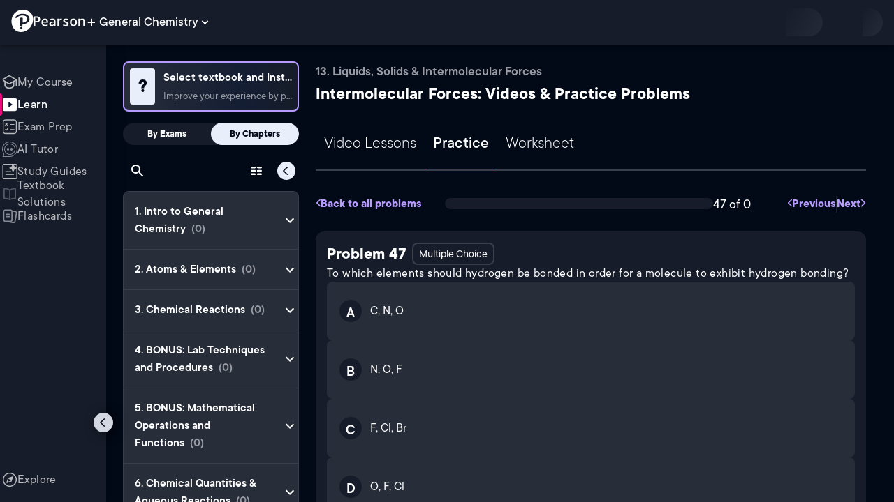

--- FILE ---
content_type: text/css
request_url: https://www.pearson.com/channels/_next/static/css/74e0f0910a3d49ee.css
body_size: 7315
content:
.orCsS_{display:grid;grid-gap:12px;gap:12px;width:100%;align-items:center;font-style:normal;font-weight:400;font-size:16px;line-height:20px;text-align:right;letter-spacing:.24px;color:var(--Swatch-Light-900);padding-bottom:12px}@media(min-width:768px){.orCsS_{grid-template-columns:auto 1fr}}.gNAtqJ{gap:6px;cursor:default}.QOCxdm,.gNAtqJ{display:flex;align-items:center}.QOCxdm{gap:10px;flex-wrap:wrap}@media(min-width:768px){.QOCxdm{justify-content:flex-end}}.QOCxdm{cursor:default}.ZGUJFD{background-color:var(--Swatch-Light-900);border-radius:100%}@media(min-width:768px){.ZGUJFD{height:3px;width:3px}}.wRlmp4{font-style:normal;font-weight:400;line-height:24px;color:var(--Text-darkTheme--Default);word-break:break-word;letter-spacing:.4px}.wRlmp4,.wRlmp4 img{max-width:100%}@media screen and (max-width:480px){.wRlmp4 img{float:revert!important}}.wRlmp4 p{margin:0}@media screen and (max-width:480px){.wRlmp4{font-size:18px}}.kGtzEV{display:flex;align-items:stretch;justify-content:space-between;flex-wrap:wrap;width:100%;gap:8px;height:32px;height:100%}@media(min-width:768px){.kGtzEV{gap:8px}}.kGtzEV>.RBo0w5{margin-top:0}.kGtzEV._4597LH{line-height:45px}.kGtzEV ._37TYhm{font-size:24px;font-style:normal;font-weight:700;line-height:29px}.kGtzEV .M55wyW,.kGtzEV ._37TYhm{color:var(--Text-darkTheme--Default)}.kGtzEV .M55wyW{font-size:16px;font-weight:400;line-height:20px;border:2px solid var(--Border-darkTheme--border);padding:4px 8px;border-radius:8px;margin-left:8px}.kGtzEV._vfz3s ._37TYhm{color:var(--Text-lightTheme--Default)}.kGtzEV .RBo0w5{position:relative;display:flex;align-items:center;flex-wrap:wrap;gap:8px;min-width:131px;border-radius:0 0 16px 0;background:var(--Swatch-Success-600);box-sizing:border-box}.kGtzEV .RBo0w5 .Eh_uX6{display:flex;align-items:center;gap:6px}@media screen and (max-width:480px){.kGtzEV .RBo0w5{min-width:auto}.kGtzEV .RBo0w5 ._37TYhm{font-size:20px}}.kGtzEV .QhZKb3{display:flex;gap:10px;align-items:flex-start}.kGtzEV .QhZKb3 .BvOwRE{position:absolute;top:-10px;right:-10px}.kGtzEV .QhZKb3 .vBHAt9{display:flex;align-items:center;justify-content:center;width:32px;height:32px;border-radius:50%;background:var(--Text-darkTheme--Default)}.kGtzEV .QhZKb3 .vBHAt9>img{width:14px}.kGtzEV .QhZKb3 ._KQ5lF{margin:0}@media screen and (max-width:480px){.kGtzEV .f5m9pz{position:absolute;right:0;bottom:10px;top:auto}}@media(min-width:415px){.kGtzEV.kk5CMU,.kGtzEV.xxXb8y{justify-content:space-between}}@media(min-width:427px){.kGtzEV:not(.kk5CMU):not(.xxXb8y){justify-content:space-between}}.kGtzEV:not(.WK3mIm) .RBo0w5{background:#0000}.kGtzEV.WK3mIm>.RBo0w5{padding-inline:16px}@media(min-width:403px){.kGtzEV.WK3mIm.kk5CMU,.kGtzEV.WK3mIm.xxXb8y{justify-content:space-between}}@media(min-width:405px){.kGtzEV.WK3mIm:not(.kk5CMU):not(.xxXb8y){justify-content:space-between}}.Eywmvs{width:100%;display:flex;flex-direction:column;gap:16px}.Eywmvs ._67aNp7{display:flex;justify-content:flex-start;width:100%;height:57px}@media screen and (max-width:480px){.Eywmvs ._67aNp7{height:40px}}.Eywmvs .ZzedV2{display:block}.Eywmvs .ZzedV2.LoR0wt{padding-inline-start:18px;padding-bottom:9px}.Eywmvs .vPt62V{position:relative;width:73px;text-align:center;font-style:normal;font-weight:700;font-size:33px;line-height:24px;color:var(--Text-darkTheme--Default);background:var(--Swatch-Success-400);border-radius:8px 0 0 0;padding:16px 0;flex-shrink:0}@media screen and (max-width:480px){.Eywmvs .vPt62V{padding:9px 0}}.LCkmzH{margin:0;font-size:20px;text-align:left;display:flex;flex-direction:column}@media screen and (max-width:1480px){.LCkmzH{font-size:18px}}@media screen and (max-width:1099px){.LCkmzH{font-size:16px}}._68M6T6 .LCkmzH{color:var(--Text-lightTheme--Default)}.HPyS5S{display:flex;flex-wrap:wrap;container:question-footer/inline-size}.HPyS5S ._nTV44{flex:1 1;display:flex;justify-content:space-between;align-items:center;flex-wrap:wrap}.HPyS5S ._nTV44 .mQ2ng7{display:flex;gap:16px;align-items:center}@media screen and (max-width:480px){.HPyS5S ._nTV44 .mQ2ng7{gap:8px;flex-grow:unset}}.HPyS5S ._nTV44 .S2Fxe6{display:flex;gap:8px;align-items:center}@media screen and (max-width:480px){.HPyS5S ._nTV44 .S2Fxe6{gap:4px;flex-grow:unset}}.HPyS5S ._nTV44 .S2Fxe6 .IrhDwR{padding-inline-end:8px}@media screen and (max-width:480px){.HPyS5S ._nTV44 .S2Fxe6 .IrhDwR{padding-inline-end:4px}}@container question-footer (max-width: 768px){.HPyS5S ._nTV44{flex-wrap:nowrap}.HPyS5S ._nTV44 .m7mTVB{min-width:auto;width:44px;height:44px}.HPyS5S ._nTV44 .m7mTVB>button{min-width:inherit;padding:8px}.HPyS5S ._nTV44 .Iq0GE5>div:first-child,.HPyS5S ._nTV44 .m7mTVB svg,.HPyS5S ._nTV44 .m7mTVB>button>span{display:none}.HPyS5S ._nTV44 .Vjp6xL button{min-width:inherit;padding:8px}.HPyS5S ._nTV44 .Vjp6xL span{display:none}}@container question-footer (max-width: 468px){.HPyS5S ._nTV44{flex-wrap:wrap}.HPyS5S ._nTV44 .Iq0GE5,.HPyS5S ._nTV44 .Vjp6xL,.HPyS5S ._nTV44 .i35237,.HPyS5S ._nTV44 .m7mTVB{flex:0 1 auto;min-width:auto;margin:4px}}.DvhjCe{height:44px}@media screen and (max-width:480px){.DvhjCe{height:40px;border-radius:40px}}.woYsFJ{color:var(--Text-darkTheme--Default);font-weight:400}.woYsFJ,.woYsFJ:hover{background:var(--Text-lightTheme--Default)}.OQaah9{color:var(--Text-lightTheme--Default);background-color:var(--background-light-theme-bg-level-0);font-weight:400}.OQaah9,.OQaah9:hover{border-color:var(--Text-lightTheme--Default)}.OQaah9:hover{color:var(--Text-darkTheme--Default);background-color:var(--background-dark-theme-bg-level-0)}.Yn1DrV{width:100%}.Yn1DrV>div{margin-top:16px}@media screen and (max-width:480px){.vd6NN5{display:none}}.OiK2Xm{height:44px}@media screen and (max-width:480px){.OiK2Xm{display:none}}.i35237{padding:0 16px;height:36px;text-decoration:none}.UWm4pb{border:0!important}.btRPvP{display:flex;align-items:center;padding:7px 10px 7px 7px;border:2px solid var(--Border-darkTheme--border);border-radius:8px;cursor:pointer;box-sizing:initial!important;justify-self:flex-end;width:max-content;height:max-content;flex-shrink:0;justify-content:space-between;appearance:none;background:var(--background-dark-theme-bg-level-1);gap:8px}@media screen and (max-width:480px){.btRPvP{width:100%;box-sizing:border-box!important}}.btRPvP .zc5uGk{margin-right:4px}.btRPvP ._558t7h,.btRPvP .zc5uGk{display:flex;justify-content:center;align-items:center;height:30px}.btRPvP ._558t7h{background:linear-gradient(0deg,#0003,#0003);position:absolute;width:54px;border-radius:4px}.btRPvP ._558t7h .c1jcuc{display:flex;align-items:center;justify-content:center;width:16px;height:16px;background:#0f0f0f80;border-radius:50%}.btRPvP ._558t7h .c1jcuc img{border:0;width:8px;height:8px;margin-left:1px}.btRPvP .OuNKaD{width:54px;height:30px;border-radius:4px}.btRPvP .iWZ8AN{font-style:normal;font-weight:500;font-size:15px;line-height:26px;color:var(--Text-darkTheme--Default);margin:3px 11px 0 0}@media(min-width:400px){.btRPvP .iWZ8AN{font-size:16px}}.btRPvP .uCgAga{width:18px;height:18px;margin-top:2px;filter:invert(1)}.btRPvP .uCgAga.XfzlUq{transform:rotate(180deg)}.kyK6LK.btRPvP{background:#0000;border:none}.kyK6LK .iWZ8AN{font-size:16px;font-weight:400;letter-spacing:.24px;color:var(--Text-lightTheme--Default);margin:0}@media(max-width:550px){.kyK6LK .iWZ8AN{margin-left:auto}}.kyK6LK .uCgAga{width:16px;height:16px;margin-top:0;filter:invert(0)}.PuNOhL{padding:20px;border-radius:12px;border:2px solid #0000;background-color:var(--background-dark-theme-bg-level-2);box-sizing:border-box}.PuNOhL._67bDY8{border:2px solid var(--Border-darkTheme--border)}.PuNOhL._67bDY8 .xcXOlQ{border:2px dashed var(--Border-lightTheme--border)}.PuNOhL.MflJHJ .xcXOlQ{position:relative;min-height:24px;border:0!important}.PuNOhL.MflJHJ .xcXOlQ>span{position:absolute;top:0;left:0;width:100%;height:100%;box-sizing:border-box;line-height:28px}.PuNOhL p{margin:0}.xcXOlQ{margin-top:10px;color:var(--Text-darkTheme--Muted);border-radius:12px;border:2px dashed #0000;background-color:var(--background-dark-theme-bg-level-1);box-sizing:border-box}.xcXOlQ>span{display:block;padding:10px;text-align:center;line-height:24px}.ngWVCH,.ngWVCH.cMIk5X .vfnlgy{position:relative}.ngWVCH.cMIk5X ._4g1vLx{display:none}.ngWVCH p{margin:0}.vfnlgy{position:absolute;width:100%;padding:10px 30px 10px 10px;border-radius:12px;color:var(--Text-darkTheme--Muted);background-color:var(--background-dark-theme-bg-level-0);box-sizing:border-box}.DUJ5bD{position:relative;touch-action:manipulation;cursor:grab}.DUJ5bD[aria-pressed]{z-index:1;cursor:grabbing}.DUJ5bD[aria-pressed] ._4g1vLx{border:2px solid var(--Border-lightTheme--border);box-shadow:0 10px 8px -4px var(--background-dark-theme-bg-level-0)}.DUJ5bD ._4g1vLx .TtAcJG{cursor:grab}._4g1vLx{position:relative;padding:10px 30px 10px 10px;border-radius:12px;color:var(--Text-darkTheme--Default);background-color:var(--background-dark-theme-bg-level-2);border:2px solid var(--Border-darkTheme--border);box-sizing:border-box}._4g1vLx .TtAcJG{position:absolute;top:0;right:5px;bottom:0;margin:auto}._4g1vLx.BjbiG0,._4g1vLx._A3P6A{cursor:auto}._4g1vLx.BjbiG0 .TtAcJG,._4g1vLx._A3P6A .TtAcJG{width:24px;height:24px;border-radius:50%;fill:var(--Text-lightTheme--Default);box-sizing:border-box;cursor:auto}._4g1vLx.BjbiG0{border-color:var(--Base-Semantic-Success)}._4g1vLx.BjbiG0 .TtAcJG{background-color:var(--Base-Semantic-Success);border:4px solid var(--Base-Semantic-Success)}._4g1vLx._A3P6A{border-color:var(--Base-Semantic-Danger)}._4g1vLx._A3P6A .TtAcJG{background-color:var(--Base-Semantic-Danger);border:4px solid var(--Base-Semantic-Danger)}._4g1vLx.vJ35Tt{color:var(--Text-darkTheme--Muted);border-color:var(--Border-darkTheme--border)}._5JtLL2{display:flex;gap:20px;color:var(--Text-darkTheme--Default);margin:20px 0}@media screen and (max-width:480px){._5JtLL2{flex-direction:column;gap:40px}}.geGT8o{font-size:18px;font-weight:700;margin-bottom:10px}.oiUhIV{flex:1 1}.aXTwQJ{display:flex;flex-direction:column;gap:14px}.XQp55x{color:var(--Text-darkTheme--Default);padding:10px;border:1px solid var(--Border-darkTheme--border);border-radius:10px}.pzSaVe{display:flex;justify-content:space-between;align-items:center}@media screen and (max-width:480px){.pzSaVe{flex-direction:column;align-items:flex-start;gap:10px}}.pzSaVe>button{background-color:var(--Border-darkTheme--border)}._04dIDF{font-size:18px;font-weight:700;font-style:italic}.j_j1fM{width:100%}.R2NJJ_{border:0!important}._5OSpjT{padding:7px 10px 7px 7px;border:2px solid var(--Border-darkTheme--border);border-radius:8px;cursor:pointer;box-sizing:initial!important;justify-self:flex-end;width:max-content;height:max-content;flex-shrink:0;justify-content:space-between;appearance:none;background:initial;gap:8px}._5OSpjT,._5OSpjT .Sl7GEx{display:flex;align-items:center}._5OSpjT .Sl7GEx{justify-content:center;margin-right:4px;height:30px}._5OSpjT .fde94q{width:54px;height:30px;border-radius:4px}._5OSpjT ._9b2X5S{font-style:normal;font-weight:500;font-size:15px;line-height:26px;color:var(--Text-darkTheme--Default);margin:3px 11px 0 0;min-width:92px}@media(min-width:400px){._5OSpjT ._9b2X5S{font-size:16px}}._5OSpjT ._8Xnsky{width:18px;height:18px;margin-top:2px;filter:invert(1)}._5OSpjT ._8Xnsky.jkfGXP{transform:rotate(180deg)}.g9EJqq._5OSpjT{border:none}.g9EJqq ._9b2X5S{font-size:16px;font-weight:400;letter-spacing:.24px;color:var(--Text-lightTheme--Default);margin:0}.g9EJqq ._8Xnsky{width:16px;height:16px;margin-top:0;filter:invert(0)}@media screen and (max-width:480px){.g9EJqq{width:100%;min-width:100%;border:1px solid var(--Border-lightTheme--border)!important}.g9EJqq ._9b2X5S{margin-left:auto}}.nKmmc7{font-feature-settings:"liga" off,"clig" off;font-size:14px;font-style:italic;font-weight:700}.RtwmL6,.nKmmc7{color:var(--Text-darkTheme--Default);line-height:24px;letter-spacing:.24px}.RtwmL6{font-feature-settings:"liga" off,"clig" off;font-size:14px;font-weight:600}.OhjL0n{width:100%;color:var(--Text-darkTheme--Default);font-size:18px;font-style:normal;font-weight:400;line-height:24px;letter-spacing:.4px}.oNRX4B{position:relative;display:flex;flex-direction:column;gap:10px}.oNRX4B .qgGbx8{cursor:default!important}.oNRX4B ._0pTO6E{padding:16px;min-height:64px;display:flex;align-items:flex-start;flex-wrap:wrap;container:answer-container/inline-size}.oNRX4B ._0pTO6E:focus-visible{outline:2px solid #1977d4;outline-offset:-2px}.oNRX4B ._0pTO6E{background:var(--background-dark-theme-bg-level-2);border:2px solid var(--background-dark-theme-bg-level-2);box-sizing:border-box;border-radius:8px;cursor:pointer;position:relative}.oNRX4B ._0pTO6E p{margin:0;padding:0}.oNRX4B ._0pTO6E .JhDr6W{display:flex;align-items:center;gap:40px}@media screen and (max-width:480px){.oNRX4B ._0pTO6E .JhDr6W{gap:8px;padding:0}}.oNRX4B ._0pTO6E .JhDr6W .UKHgaE{width:32px;height:32px;padding:0;margin-right:8px}.oNRX4B ._0pTO6E.oJ_fNw:not(.qgGbx8),.oNRX4B ._0pTO6E:hover:not(.qgGbx8){border:2px solid var(--Border-lightTheme--border)}.oNRX4B ._0pTO6E .BIiDjt{justify-content:center;top:0;right:16px;padding-left:3px;height:0}.oNRX4B ._0pTO6E .BIiDjt,.oNRX4B ._0pTO6E .BIiDjt .n114Ta{display:flex;position:absolute;box-sizing:initial!important}.oNRX4B ._0pTO6E .BIiDjt .n114Ta{padding:3px 10px 0;border-radius:16px;top:-15px;right:0;font-style:normal;letter-spacing:.24px;color:var(--Text-lightTheme--Default);text-transform:capitalize;font-weight:700;font-size:18px;line-height:24px;width:max-content}@media screen and (max-width:480px){.oNRX4B ._0pTO6E .BIiDjt .n114Ta{font-weight:600;padding:6px 12px 2px;line-height:18px}}.oNRX4B ._0pTO6E .BIiDjt .n114Ta{background:var(--Swatch-Success)}.oNRX4B ._0pTO6E .BIiDjt .n114Ta.Gy_f8T{background:var(--Border-lightTheme--border)}.oNRX4B ._0pTO6E.JPuqNz{border:2px solid var(--Swatch-Success);pointer-events:all}.oNRX4B ._0pTO6E.JPuqNz ._78Qku4{background:var(--Swatch-Success)}.oNRX4B ._0pTO6E.Gy_f8T{border:2px solid var(--Border-lightTheme--border)}.oNRX4B ._0pTO6E.Gy_f8T ._78Qku4{background:var(--Base-Semantic-Danger)}.oNRX4B ._0pTO6E .Q_JqoM{width:44px;height:44px;display:flex;align-items:center}.oNRX4B ._0pTO6E .Q_JqoM .lV4sXt{grid-area:letter;width:32px;height:32px;background:var(--background-dark-theme-bg-level-1);border-radius:32px;display:flex;align-items:center;justify-content:center;font-size:21px;font-weight:600;color:var(--Text-darkTheme--Default);align-self:center}@media (min-device-width:480px)and (max-device-width:739px){.oNRX4B ._0pTO6E .Q_JqoM .lV4sXt{width:48px}}.oNRX4B ._0pTO6E .Q_JqoM ._78Qku4{padding-top:4px;width:32px;height:28px;background:var(--background-dark-theme-bg-level-1);border-radius:32px;display:flex;align-items:center;justify-content:center;font-size:21px;font-weight:600;color:var(--Text-darkTheme--Default);align-self:center}@media (min-device-width:480px)and (max-device-width:739px){.oNRX4B ._0pTO6E .Q_JqoM ._78Qku4{width:48px}}.oNRX4B ._0pTO6E .UHp9VN{font-weight:400;font-size:18px;color:var(--Text-darkTheme--Default);word-break:break-word;-webkit-text-size-adjust:100%;-moz-text-size-adjust:none;-ms-text-size-adjust:100%}.oNRX4B ._0pTO6E .UHp9VN img{max-width:100%;background-color:var(--Text-darkTheme--Default);border-radius:10px;vertical-align:middle}.oNRX4B ._0pTO6E .UHp9VN mjx-math{white-space:pre-wrap;word-break:normal}.oNRX4B ._0pTO6E .UHp9VN mjx-math mjx-msup{white-space:nowrap}@media screen and (max-width:480px){.oNRX4B ._0pTO6E .UHp9VN p{margin:0}.oNRX4B ._0pTO6E .UHp9VN span{white-space:unset;width:unset;font-size:12px}}@media(max-width:440px){.oNRX4B ._0pTO6E .UHp9VN span{font-size:10px}}.oNRX4B ._0pTO6E .eoA2bz{display:flex;align-items:center;flex-wrap:nowrap;justify-content:space-between;width:100%;min-height:48px}@media(max-width:640px){.oNRX4B ._0pTO6E .eoA2bz{flex-wrap:wrap}.oNRX4B ._0pTO6E .eoA2bz .vvH7Vk{width:100%}.oNRX4B ._0pTO6E .eoA2bz .vvH7Vk button{width:100%;box-sizing:border-box!important}}@media(min-width:1280px){.oNRX4B ._0pTO6E .eoA2bz{width:calc(100% - 230px)}.oNRX4B ._0pTO6E .eoA2bz.TBT9Um{width:100%!important}}.oNRX4B ._0pTO6E .eoA2bz .d5ng9G{width:100%;order:1}@media(min-width:640px){.oNRX4B ._0pTO6E .eoA2bz .d5ng9G{max-width:220px;order:2}}.oNRX4B ._0pTO6E .vvH7Vk{display:flex;align-items:center;gap:16px;justify-content:flex-end}.oNRX4B ._0pTO6E .WnYht_{width:100%}.oNRX4B ._0pTO6E .TwqDWA{display:flex;align-items:baseline;gap:8px}.oNRX4B ._0pTO6E .Z3zAj4{flex-shrink:0}@container answer-container (max-width: 500px){.oNRX4B ._0pTO6E.JPuqNz .eoA2bz{flex-direction:column;align-items:start}}.oNRX4B ._0pTO6E ._4mw42m{font-feature-settings:"liga" off,"clig" off;color:var(--Text-darkTheme--Default);font-size:14px;font-style:italic;font-weight:700;line-height:24px;letter-spacing:.24px;padding-top:8px;font-size:15px;font-weight:500}.oNRX4B._4ESg_a{gap:16px}.oNRX4B._4ESg_a .Be6sVR{display:flex;justify-content:space-between;align-items:center;width:100%;gap:8px}.oNRX4B._4ESg_a .Be6sVR img{max-width:unset}.oNRX4B._4ESg_a .Be6sVR .SPAVq0{width:24px;height:24px}.oNRX4B._4ESg_a ._0pTO6E{display:flex;align-items:center;padding:0 16px;border-color:var(--Border-lightTheme--border);background:#0000;border-radius:8px;gap:16px;cursor:pointer}@media screen and (max-width:480px){.oNRX4B._4ESg_a ._0pTO6E{padding:16px}}.oNRX4B._4ESg_a ._0pTO6E .JhDr6W{gap:8px}.oNRX4B._4ESg_a ._0pTO6E .UHp9VN{font-size:18px;line-height:18px;color:var(--Text-lightTheme--Default);padding:0}.oNRX4B._4ESg_a ._0pTO6E.JPuqNz,.oNRX4B._4ESg_a ._0pTO6E.JPuqNz:hover{border:2px solid var(--Swatch-Success)}@media screen and (max-width:480px){.oNRX4B._4ESg_a ._0pTO6E.JPuqNz .eoA2bz{gap:16px}}.oNRX4B._4ESg_a ._0pTO6E.Gy_f8T{border:2px solid var(--Base-Semantic-Danger)}.oNRX4B._4ESg_a ._0pTO6E.oJ_fNw,.oNRX4B._4ESg_a ._0pTO6E:hover{border-color:var(--Swatch-Dark-700);background:#0000}.oNRX4B._4ESg_a ._0pTO6E.D528hY{padding-bottom:16px}.oNRX4B._4ESg_a .Q_JqoM{padding-top:2px}@media screen and (max-width:480px){.oNRX4B._4ESg_a .Q_JqoM{width:unset}}.oNRX4B._4ESg_a .Q_JqoM ._78Qku4{height:18px;background:none;font-size:16px;line-height:16px;font-weight:700;color:var(--Text-lightTheme--Default);margin-right:4px;padding:0}@media screen and (max-width:480px){.oNRX4B._4ESg_a ._2Ftg8O{display:none}}.oNRX4B._4ESg_a .M1QlqK{display:none}@media screen and (max-width:480px){.oNRX4B._4ESg_a .M1QlqK{width:100%;border:1px solid var(--Border-lightTheme--border);border-radius:8px;background:var(--background-light-theme-bg-level-1);display:block;padding:7px;margin-bottom:16px}}.oNRX4B._4ESg_a .SPAVq0{width:24px;height:24px;justify-self:end;left:0}.oNRX4B._4ESg_a .SPAVq0 .UKHgaE{padding:0;width:24px;height:24px}.oNRX4B._4ESg_a .OhjL0n{color:var(--Text-lightTheme--Default);padding-top:0;margin-top:0}.oNRX4B .NLL8MB{display:contents}@media(max-width:550px){.oNRX4B .NLL8MB{display:none}}.oNRX4B .Np3_W0{display:contents}.oNRX4B .hVluj9{order:1}.oNRX4B .d82SGu{margin:14px 0 6px;border:2px solid var(--Border-darkTheme--border);border-radius:8px;padding:16px}.oNRX4B .UgvjV0{font-style:normal;font-weight:400;font-size:18px;line-height:24px;letter-spacing:.24px;color:var(--Text-darkTheme--Default);margin-bottom:25px}.r7p3Oh{display:flex;justify-content:center;align-items:center;flex-direction:column}.fNEWt6{font-style:normal;font-weight:400;font-size:17px;line-height:150%;color:var(--Text-darkTheme--Default)}._7K4BaN{width:106px;height:106px}.AXYfn_{background-color:var(--background-dark-theme-bg-level-1);padding:16px;border-radius:.75rem;display:flex;flex-direction:column;gap:16px}@media screen and (max-width:480px){.AXYfn_{gap:24px;margin:0 16px}}.AXYfn_ .CHCUVl{width:100%}.AXYfn_ ._0hJ684{font-style:normal;font-weight:400;font-size:17px;line-height:24px;color:var(--Text-darkTheme--Default)}.AXYfn_ .GccgW_{color:var(--Swatch-Light-900);font-size:16px;font-style:normal;font-weight:300;line-height:20px;letter-spacing:.24px}.AXYfn_:has([data-id=askBotDropDown]){z-index:2}.AXYfn_ .qjMpHp{margin-top:1.875rem;font-weight:600;font-size:.875rem;color:var(--Swatch-Light-900);line-height:1.5rem}.AXYfn_ .X8I7nI{line-height:1.75rem;color:var(--Text-darkTheme--Default)}.bEIDnR{border:none;all:unset;width:100%}.wTnJon{width:100%;margin:auto;background-color:var(--background-dark-theme-bg-level-0)}.ftmLq3{background-color:var(--background-dark-theme-bg-level-1);padding:16px;border-radius:.75rem;display:flex;flex-direction:column;gap:16px}@media screen and (max-width:480px){.ftmLq3{gap:24px;margin:0 16px}}.ftmLq3 .ftmLq3{width:100%}.ftmLq3 .JEnIhp{display:flex;flex-direction:column;gap:8px;margin-bottom:16px}.ftmLq3 .FYKZpJ{font-size:18px;font-weight:500;color:var(--Text-darkTheme--Default)}.ftmLq3 .EnhqUS{justify-content:flex-start;flex-wrap:wrap;gap:16px}.ftmLq3 .EnhqUS,.ftmLq3 .FLPmtE{display:flex;align-items:center;flex-direction:row}.ftmLq3 .UseFAJ{font-size:24px;white-space:pre}.ftmLq3 .APXpA0,.ftmLq3 .UseFAJ{font-weight:400;color:var(--Text-darkTheme--Default)}.ftmLq3 .APXpA0{font-size:18px;margin-left:8px;display:inline;vertical-align:initial}.ftmLq3 .APXpA0 sub,.ftmLq3 .APXpA0 sup{font-size:.75em}.ftmLq3 .lPOVIP{min-width:120px;width:-moz-fit-content;width:fit-content;display:inline-flex;max-height:48px;position:relative}.ftmLq3 .lPOVIP math-field{display:flex;align-items:center;justify-content:center;background-color:var(--background-dark-theme-bg-level-2);border:1px solid var(--Swatch-Light-500);border-radius:12px;padding:12px;min-height:24px;min-width:120px;font-size:16px;outline:none}.ftmLq3 .lPOVIP math-field:focus-within{border-color:var(--Swatch-Blue-500);box-shadow:0 0 0 2px #2196f333}.ftmLq3 .lPOVIP math-field::part(menu-toggle){display:none}.ftmLq3 .lPOVIP math-field::part(container){background-color:#0000;color:var(--Text-darkTheme--Default)}.ftmLq3 .lPOVIP math-field::part(content){color:var(--Text-darkTheme--Default)}.ftmLq3 .lPOVIP math-field::part(keyboard-sink){color:var(--Text-darkTheme--Default)}.ftmLq3 .lPOVIP math-field::part(virtual-keyboard-toggle):hover{background-color:#cbcbcb!important}.ftmLq3 .lPOVIP math-field::part(virtual-keyboard-toggle){transition:background-color .2s ease}.ftmLq3 .lPOVIP[data-incorrect=true] math-field::part(virtual-keyboard-toggle){display:none}.ftmLq3 .lPOVIP[data-incorrect=true] math-field::part(content){padding-right:32px!important}.ftmLq3 .lPOVIP ._7Lhjs_{position:absolute;right:12px;top:50%;transform:translateY(-50%);display:flex;align-items:center;justify-content:center;pointer-events:none;z-index:10}.ftmLq3 .Y_oC87{height:24px;border:none!important;background:#0000!important;color:var(--Text-darkTheme--Default)!important}.ftmLq3 ._6zIiUj{font-style:normal;font-weight:400;font-size:18px;line-height:24px;color:var(--Text-darkTheme--Default)}.ftmLq3 .tnusRt{color:var(--Swatch-Light-900);font-size:18px;font-style:normal;font-weight:300;line-height:20px;letter-spacing:.24px}.ftmLq3:has([data-id=askBotDropDown]){z-index:2}.ftmLq3 ._9lffTz{margin-top:1.875rem;font-weight:600;font-size:.875rem;color:var(--Swatch-Light-900);line-height:1.5rem}.ftmLq3 .u7F4_H{line-height:1.75rem;color:var(--Text-darkTheme--Default)}.Lw95aA{border:none;all:unset;width:100%}._8pNOvw{max-height:92px;padding:16px;display:flex;flex-direction:row;align-items:center;justify-content:space-between;background:var(--background-dark-theme-bg-level-1);border:1px solid var(--Border-darkTheme--border);border-radius:12px;position:relative;transition:max-height .3s ease}._8pNOvw._5M70z7{max-height:none;flex-direction:column;align-items:stretch}._8pNOvw .jfYrjg{display:flex;align-items:center;height:100%;width:100%}._8pNOvw .jfYrjg span{font-size:18px;font-weight:500;line-height:24px;font-feature-settings:"liga" off,"clig" off;font-family:TT Commons;color:var(--Text-darkTheme--Default);font-style:italic}@media(max-width:600px){._8pNOvw .jfYrjg span{font-size:15px;font-weight:500}}@media screen and (max-width:480px){._8pNOvw .jfYrjg{padding:10px 14px}}._8pNOvw .KmwSbh{width:100%}._8pNOvw .xsmelh{width:100%;margin-top:8px;border-radius:8px;overflow:hidden}@media screen and (max-width:480px){._8pNOvw .xsmelh{margin-top:12px}}._8pNOvw._5M70z7 .KmwSbh{width:100%}._8cQ_Zx{font-style:normal;font-weight:600;font-size:24px;line-height:28px;letter-spacing:.4px;color:var(--Text-darkTheme--Default);display:flex;gap:14px;align-items:center;padding:24px 0 8px}._8cQ_Zx img{display:block}@media screen and (max-width:480px){._8cQ_Zx{padding:16px 0;font-size:20px;gap:8px}}.eXWdNg{display:flex;flex-direction:row;align-items:center;justify-content:space-between;height:100%;position:relative}.eXWdNg.SQnpo2{flex-direction:column;align-items:stretch}.eXWdNg.SQnpo2 .z2okxY{position:absolute;top:0;right:0;z-index:10}@media screen and (max-width:480px){.eXWdNg.SQnpo2 .z2okxY{position:static}}.z2okxY{display:flex;align-items:center;padding:12px;background:var(--background-dark-theme-bg-level-2);border-radius:12px;border-width:0;cursor:pointer;box-sizing:initial!important;justify-self:flex-end;width:max-content;height:max-content;flex-shrink:0;justify-content:space-between;appearance:none;gap:8px}@media screen and (max-width:480px){.z2okxY{width:100%;box-sizing:border-box!important}}.z2okxY .qKQ5M1{font-style:normal;font-weight:600;font-size:18px;line-height:26px;color:var(--Text-darkTheme--Default);padding:0 8px}@media(max-width:600px){.z2okxY .qKQ5M1{font-size:16px}}.z2okxY ._4wugci{width:18px;height:18px;margin-top:2px;filter:invert(1)}.z2okxY ._4wugci.NbD_5F{transform:rotate(180deg)}.Udu4Dp{width:100%}@media screen and (max-width:480px){.Udu4Dp{margin-top:12px;padding-top:0}}.Udu4Dp .HT8ZLM{color:var(--Text-darkTheme--Default);font-size:15px;line-height:1.6;padding:12px}@media(min-width:400px){.Udu4Dp .HT8ZLM{font-size:16px}}@media screen and (max-width:480px){.Udu4Dp .HT8ZLM{margin-top:12px}}.kBwLZv{display:flex;flex-direction:column;gap:24px;padding-bottom:40px}.kBwLZv .K_oUnl,.kBwLZv .N9MAeT{display:flex;flex-direction:column;gap:12px}.kBwLZv ._gs657{background-color:var(--background-dark-theme-bg-level-1);border-radius:12px;width:100%;display:inline-flex;line-height:1;position:relative;-webkit-user-select:none;user-select:none;overflow:hidden}.kBwLZv ._gs657 :after{content:" ";position:absolute;top:0;left:0;right:0;height:100%;background-repeat:no-repeat;background-image:var(--card-shimmer);transform:translateX(-100%);animation:nAr2Og 1s infinite}@keyframes nAr2Og{to{transform:translateX(100%)}}._3V3ETv{display:flex;flex:1 1;flex-direction:column;max-width:1200px;margin:27px auto 0;padding:0 32px;box-sizing:border-box;position:relative;width:100%}@media (min-width:1100px){._3V3ETv{padding:0 40px 0 0}}@media (min-width:1440px){._3V3ETv{padding:0 80px 0 0}}@media screen and (max-width:480px){._3V3ETv{padding:0}}.E0bwJ0{display:grid;grid-template-columns:repeat(2,auto);align-items:center;grid-gap:5px;gap:5px}.E0bwJ0 .bEjDNt{font-weight:600;font-size:19px;line-height:24px;color:var(--Swatch-Light-900);grid-column:span 2}.E0bwJ0 ._72n2Hn .e8yHMy{font-style:normal;font-weight:700;font-size:25px;line-height:38px;color:var(--Text-darkTheme--Default);display:flex;flex-wrap:wrap;margin:0;gap:0 16px;align-items:center}@media(max-device-width:739px){.E0bwJ0 ._72n2Hn .e8yHMy{font-size:22px}}.E0bwJ0 ._72n2Hn .e8yHMy>span{position:relative;top:1px}.E0bwJ0 ._72n2Hn .e8yHMy ._11RmKO{margin-right:15px;display:none;cursor:pointer}@media (min-device-width:359px)and (max-device-width:739px){.E0bwJ0 ._72n2Hn .e8yHMy ._11RmKO{display:block}.E0bwJ0 ._72n2Hn .e8yHMy{font-size:22px}}@media(max-width:600px){.E0bwJ0{grid-template-columns:auto}.E0bwJ0 .bEjDNt{grid-column:auto}}.AMLQxO{display:flex;align-items:normal;flex-direction:column}.oRXzQz{display:flex;column-gap:20px;justify-self:self-end;justify-content:flex-end}@media(max-width:1100px){.oRXzQz{grid-row:1;margin-bottom:5px;justify-self:self-start;justify-content:flex-start}}@media screen and (max-width:480px){.oRXzQz{display:none}}._3bbXzi{padding-bottom:0;overflow:visible!important;flex:1 1}._3bbXzi .MuiTabs-flexContainer{gap:6px}._3bbXzi .MuiTabs-fixed{overflow:visible!important}._3bbXzi .MuiTabs-indicator{bottom:-2px;z-index:2;background-color:var(--Base-Brand-Primary)}._1pG5w4{width:auto;font-family:TT Commons!important;border-top-left-radius:8px!important;border-top-right-radius:8px!important;font-size:24px!important;line-height:1.5rem!important;padding:16px 12px 26px!important;opacity:1!important;min-width:auto!important;font-weight:300!important;color:#fefefe!important}._1pG5w4>span{color:var(--Swatch-Light-100)}._1pG5w4.Mui-selected{font-weight:500!important;color:unset!important}._1pG5w4:hover{opacity:1!important;overflow:visible!important}._1pG5w4:hover:after{content:"";position:absolute;bottom:-2px;left:0;right:0;height:3px;background:var(--Base-Brand-Primary);z-index:1}.ZB2u9a{width:100%;height:48px;padding:12px 0;margin-bottom:12px;border-radius:12px!important;background:var(--background-dark-theme-bg-level-1);box-sizing:border-box}.ZB2u9a>div{padding:0 16px!important;overflow:hidden;text-align:justify;font-feature-settings:"liga" off,"clig" off;text-overflow:ellipsis;font-size:18px;font-style:normal;font-weight:500;line-height:28px;letter-spacing:.24px}.ZB2u9a svg,.ZB2u9a>div{color:var(--Text-darkTheme--Default)}.m7OHwt{display:flex;gap:10px;align-items:center;border-bottom:2px solid var(--Border-darkTheme--border);margin-bottom:24px;position:sticky}@media(max-width:340px){.m7OHwt{position:static}}.m7OHwt{top:0;background:var(--background-dark-theme-bg-level-0);padding-top:24px;z-index:4}@media(max-width:600px){.m7OHwt{min-width:100%;border:none}}.m7OHwt:after{content:"";position:absolute;top:0;right:-16px;height:100%;width:16px;background:var(--background-dark-theme-bg-level-0)}.j0mi20{width:100%}@media screen and (max-width:480px){._0dsUdH{padding:0 16px}.bidAvL{padding:12px 16px 0;box-sizing:border-box}}.Rqz_YO{color:var(--Text-darkTheme--Default);font-size:16px;margin:20px 0}.fpXOj1{line-height:20px;margin-bottom:10px}@media screen and (max-width:480px){.fpXOj1{padding:0 16px}}.XOO6tW{display:flex;gap:10px;overflow-x:auto}@media screen and (max-width:480px){.XOO6tW{padding:0 16px}}.VRImf9{appearance:none;border:none;background:none;display:flex;align-items:center;justify-content:center;gap:4px;line-height:36px;padding:0 14px;font-size:16px;white-space:nowrap;color:var(--Text-darkTheme--Default);background-color:var(--background-dark-theme-bg-level-2);border-radius:8px;cursor:pointer}.VRImf9:hover{background-color:var(--background-dark-theme-bg-level-1)}.VRImf9._4Q3Lf3{position:relative;font-weight:700;color:var(--Text-lightTheme--Default);background-color:var(--background-light-theme-bg-level-0)}.VRImf9._4Q3Lf3 ._9qSAJb{width:16px;height:16px;margin-right:-4px}.fvqY_M{display:flex;margin-bottom:15px;align-items:center}@media screen and (max-width:480px){.fvqY_M{flex-wrap:wrap;gap:10px;padding:0 16px}.fvqY_M>div{flex:0 0 55%;align-items:center;padding:16px 0}.fvqY_M>div:first-child{flex:0 0 100%;padding:0}.fvqY_M>div:last-child{flex:0 0 42%;padding:0}}.fvqY_M button{cursor:pointer;display:flex;align-items:center;border:none;background:none;color:var(--Text-darkTheme--Link);font-weight:700;font-size:17px}.fvqY_M button:hover{color:var(--Text-darkTheme--Link--Hover)}.fvqY_M button:hover img{filter:brightness(.6)}.fvqY_M img{margin-top:-3px}.Eumn2l{padding:12px 0 12px 20px;font-weight:700;display:flex;justify-content:flex-end}@media screen and (max-width:480px){.Eumn2l{width:100%;padding:12px 0}}.Eumn2l ._1_K19z>div{justify-content:flex-end}.Eumn2l a{color:var(--Text-darkTheme--Link);text-decoration:none}.Eumn2l a:hover{color:var(--Text-darkTheme--Link--Hover)}.UFtiMq{margin-top:32px}@media screen and (max-width:480px){.UFtiMq{margin:32px 16px 0}}.E0cpmd .RvNBGd{margin-top:24px}.E0cpmd .h7i5pV{margin-top:30px}.E0cpmd .TkuK0X,.E0cpmd .mLl6L5{margin-top:10px}.E0cpmd .tpqlP5{margin-top:106px}._7PW2zX{color:var(--Text-darkTheme--Default);width:100%;display:flex;align-items:center;justify-content:center;gap:24px;flex:1 1}.dy4iU_{width:100%;max-width:384px;padding-bottom:3px}.ca5DGz{font-size:20px;line-height:24px;text-wrap:nowrap}.U92bTD{container:banner/inline-size;background-color:var(--background-dark-theme-bg-level-1);border-radius:1rem;overflow:hidden;position:relative}.U92bTD ._77Y7kJ{display:flex;max-height:168px}.U92bTD ._77Y7kJ ._4TNtSF{flex:1 1;padding:24px;color:var(--Text-darkTheme--Default);font-size:20px;line-height:28px}.U92bTD ._77Y7kJ ._4TNtSF .Jb_A6t{color:var(--Swatch-Info-300);font-size:24px;font-weight:700;line-height:28px;margin:0}.U92bTD ._77Y7kJ ._4TNtSF ._8OKqF9{padding-block:8px;font-size:18px;line-height:24px;letter-spacing:.4px}.U92bTD ._77Y7kJ ._Nvf0b{padding-left:24px}.U92bTD ._77Y7kJ ._Nvf0b img{max-width:275px}.U92bTD .yvLsWA{position:absolute;top:8px;right:8px;background-color:var(--Swatch-Dark-800)}@container banner (max-width: 768px){.U92bTD ._77Y7kJ{flex-direction:column;max-height:500px}.U92bTD ._77Y7kJ ._4TNtSF{min-width:auto;padding:1rem}}.Z1HfkX{width:100%;background-color:var(--background-dark-theme-bg-level-0);box-sizing:border-box;z-index:1}.Z1HfkX ._9T4EWk{display:inline-block;border-left:1px solid #ffffff1a;height:24px}@media screen and (max-width:480px){.Z1HfkX ._9T4EWk{display:none}}.Z1HfkX ._9Y6d7i{display:flex;justify-content:space-between;align-items:center;gap:8px;flex:1 1}.Z1HfkX ._9Y6d7i.j_a9eU{justify-content:flex-end}.Swc_KR{display:flex;align-items:center;gap:8px;cursor:pointer;font-weight:700;font-size:17px;line-height:20px;color:var(--Text-darkTheme--Link);text-decoration:none}@media(hover:hover){.Swc_KR:hover{color:var(--Text-darkTheme--Link--Hover)}}.Swc_KR img{margin-bottom:2px}.Swc_KR img._5MKHn6{transform:rotate(90deg);border-radius:32px;height:20px;padding:4px;border:2px solid var(--Border-lightTheme--border);filter:unset}@media(hover:hover){.Swc_KR img._5MKHn6:hover{filter:unset}}.Swc_KR img.Mp9xgh{transform:rotate(-90deg);border-radius:32px;height:20px;padding:4px;border:2px solid var(--Border-lightTheme--border);filter:unset}@media(hover:hover){.Swc_KR img.Mp9xgh:hover{filter:unset}}.Swc_KR:focus-visible{outline:2px solid var(--Text-darkTheme--Default);border-radius:2px;outline-offset:5px}.mM4ggs{padding:12px 16px!important}._6wf9Z5{display:flex;align-items:center;gap:8px}._6wf9Z5 .xOzKrw{box-sizing:initial;--progress-height:8px;flex:1 1;overflow:hidden;display:flex;gap:4px;background-color:var(--background-dark-theme-bg-level-0);border-radius:8px;padding:2px 3px;height:var(--progress-height)}._6wf9Z5 .xOzKrw.AjTSUe{--progress-height:12px;background-color:var(--background-dark-theme-bg-level-1)}._6wf9Z5 .xOzKrw._7B04AP{max-width:128px}._6wf9Z5 .xOzKrw .CY8VnI,._6wf9Z5 .xOzKrw ._0gLK_5,._6wf9Z5 .xOzKrw .v90P0C{height:var(--progress-height);flex:0 0;min-width:0;transition:all .25s ease-in-out}._6wf9Z5 .xOzKrw .CY8VnI:first-child,._6wf9Z5 .xOzKrw ._0gLK_5:first-child,._6wf9Z5 .xOzKrw .v90P0C:first-child{border-radius:8px 0 0 8px}._6wf9Z5 .xOzKrw .CY8VnI:last-child,._6wf9Z5 .xOzKrw ._0gLK_5:last-child,._6wf9Z5 .xOzKrw .v90P0C:last-child{border-radius:0 8px 8px 0}._6wf9Z5 .xOzKrw .CY8VnI:only-child,._6wf9Z5 .xOzKrw ._0gLK_5:only-child,._6wf9Z5 .xOzKrw .v90P0C:only-child{border-radius:8px}._6wf9Z5 .xOzKrw ._0gLK_5{background-color:var(--Swatch-Success)}._6wf9Z5 .xOzKrw .CY8VnI{background-color:var(--Swatch-Dark-100)}._6wf9Z5 .xOzKrw .v90P0C{background:repeating-linear-gradient(-45deg,var(--Swatch-Danger-200),var(--Swatch-Danger-200) 5px,var(--Base-Semantic-Danger) 5px,var(--Base-Semantic-Danger) 10px)}._6wf9Z5 .xOzKrw:focus-visible{outline-offset:5px;outline-width:2px;outline-style:solid}._6wf9Z5 .xOzKrw:focus-visible{outline-color:var(--Text-darkTheme--Default)}._6wf9Z5 ._3dtH6V{display:flex;align-items:center;gap:8px}._6wf9Z5 ._3dtH6V ._62wKMw{color:var(--Swatch-Success);font-size:20px;font-weight:700;line-height:24px;letter-spacing:.4px}.nPQkWb{display:grid;grid-template-columns:24px 1fr;grid-column-gap:16px;column-gap:16px;text-align:left}.U_kyVI,._2nGHdG,.gbI0iF,.gkaJ1X{font-size:20px;line-height:24px;font-weight:700;text-wrap:nowrap}.U_kyVI{color:var(--Text-lightTheme--Default)}.gbI0iF{color:var(--Base-Semantic-Success)}.gkaJ1X{color:var(--Base-Semantic-Danger)}

--- FILE ---
content_type: text/javascript
request_url: https://www.pearson.com/channels/_next/static/chunks/pages/%5BcourseId%5D/exam-prep/asset/%5BassetIdUrl%5D/%5BassetName%5D-2c7566995c124eba.js
body_size: 17649
content:
(self.webpackChunk_N_E=self.webpackChunk_N_E||[]).push([[7787,5876],{66824:function(e,t,s){(window.__NEXT_P=window.__NEXT_P||[]).push(["/[courseId]/exam-prep/asset/[assetIdUrl]/[assetName]",function(){return s(26343)}])},18955:function(e,t,s){"use strict";s.d(t,{Z:function(){return i}});var a=s(85893),n=s(4771),r=s.n(n),i=e=>{let{text:t,icon:s,iconHeight:n,style:i}=e;return(0,a.jsxs)("div",{className:r().solutionTitle,style:i,children:[s&&(0,a.jsx)("img",{height:n||"28px",width:"auto",src:s,alt:""}),(0,a.jsx)("span",{children:t})]})}},10965:function(e,t,s){"use strict";s.d(t,{Z:function(){return u}});var a=s(85893),n=s(93967),r=s.n(n),i=s(52864),o=s.n(i),l=s(97367),c=s(44805),d=s(48603),u=e=>{let{chapter:t,topic:s,completedTopic:n,className:i}=e,{user:u}=(0,l.S)(),p=t.topics.findIndex(e=>e.id===s.id)||0,m=t.topics[p-1],h=t.topics[p+1];return(0,a.jsxs)("div",{className:r()(o().CourseHeader,i,{[o().signedOutCourseHeader]:!u.signedIn&&m&&h}),children:[(0,a.jsx)("div",{className:o().CategoryTitle,children:t?.title}),(0,a.jsx)("div",{className:o().CourseSideMenu,children:(0,a.jsxs)("h1",{className:o().CourseSideMenuCategoryDataTitle,children:[(0,a.jsx)("span",{children:`${s?.title}${u.signedIn?"":": Videos & Practice Problems"}`}),(0,a.jsx)(c.Z,{topicId:s.id}),n&&u.signedIn&&(0,a.jsx)(d.Z,{showText:!0})]})})]})}},50680:function(e,t,s){"use strict";var a,n,r=s(85893),i=s(11533),o=s(44490),l=s(79063),c=s(77093),d=s(29863),u=s(93967),p=s.n(u),m=s(41664),h=s.n(m),x=s(11163),f=s(67294),v=s(90956),g=s.n(v),w=s(21971),T=s(25878),j=s(17463),y=s(51920),b=s(79504);(a=n||(n={})).VideoLessons="videoLessons",a.Practice="practice",a.Worksheet="worksheet",t.Z=e=>{let{className:t,chapter:s,topic:a,activeTab:n,TabIndex:u}=e,{push:m}=(0,x.useRouter)(),{data:v}=(0,T.Z)(),{width:C}=(0,w.Z)(),I=(0,f.useMemo)(()=>C<=600,[C]),_=(0,f.useRef)(null),N=(0,f.useCallback)(e=>1===e.value?(0,y.pG)(v?.courseId,s.seoUrl,a?.seoUrl):e.value===y.JV.worksheet.value?(0,b.f)(v?.courseId,v?.guidedTutors?.[0].seoUrl,s?.seoUrl,a?.seoUrl):(0,y.l9)(v?.courseId,v?.guidedTutors?.[0].seoUrl,s?.seoUrl,a?.seoUrl),[s.seoUrl,v?.courseId,v?.guidedTutors,a?.seoUrl]),S=e=>{let t=2==n.value?"Worksheet":1==n.value?"Exam Prep":"Main Page",r=2==e.value?"Guided Worksheet":1==e.value?"Guided Practice Problems":"Guided Video Lessons";(0,j.r$)(r,{location_in_app:t,channel_flow:"Guided",practice_flow:"Main Flow",channel_type:v?.courseId,subject:s?.title,topic:a.title,topic_id:a.id})};return(0,r.jsx)("div",{ref:_,className:p()(t,g().tabsContainer),children:I?(0,r.jsx)(l.Z,{variant:"outlined",className:g().selectMenu,IconComponent:i.Z,value:n,onChange:e=>{m(N(e?.target?.value)),S(e?.target?.value)},MenuProps:{PaperProps:{style:{backgroundColor:"var(--background-dark-theme-bg-level-1)",color:"var(--Text-darkTheme--Default)"}}},children:Object.values(u)?.map(e=>(v?.showExamPrep||1!==e.value)&&(a.pdfAvailable||2!==e.value)?r.jsx(o.Z,{value:e,className:g().menuItem,children:e.title},e.value):null)}):(0,r.jsx)(d.Z,{className:g().tabs,value:n,onChange:(e,t)=>S(t),children:Object.keys(u)?.map(e=>{let t=u[e];return(a.pdfAvailable||"worksheet"!==e)&&(v?.showExamPrep||"practice"!==e)?(v?.autoGeneratedCourse&&0===t.value&&(t.title="Learn Concepts"),r.jsx(c.Z,{component:h(),href:N(t),className:g().tab,label:t.title,value:t},e)):null})})})}},93985:function(e,t,s){"use strict";s.d(t,{Z:function(){return o}});var a=s(85893),n=s(36918),r=s.n(n),i=s(25727),o=e=>{let{children:t}=e;return(0,a.jsx)("div",{className:r().container,id:i.K0,children:t})}},89246:function(e,t,s){"use strict";s.d(t,{Z:function(){return c}});var a=s(85893),n=s(10965),r=s(50680),i=s(73530),o=s.n(i),l=s(51920),c=e=>{let{chapter:t,topic:s}=e;return(0,a.jsxs)(a.Fragment,{children:[(0,a.jsx)(n.Z,{className:o().courseHeader,topic:s,chapter:t}),(0,a.jsx)(r.Z,{className:o().guidedTabs,chapter:t,topic:s,activeTab:l.JV.practice,TabIndex:l.JV})]})}},18222:function(e,t,s){"use strict";var a=s(85893),n=s(56749),r=s(93967),i=s.n(r),o=s(11163),l=s(67294),c=s(28636),d=s.n(c),u=s(25727),p=s(17463);let m={total:"All",...u.dG};t.Z=e=>{let{count:t,showActiveOnly:s=!1,chapter:r,topic:c,ratePlanCountry:u}=e,{push:h,query:x}=(0,o.useRouter)(),f=(0,l.useMemo)(()=>Object.keys(m).reduce((e,s)=>(t[s]&&e.push({id:s,label:m[s],count:t[s]}),e),[]),[t]),v=(0,l.useMemo)(()=>x.types?x.types.split(","):[],[x.types]),g=(0,l.useCallback)(e=>{(0,p.z_)(m[e],{location_in_app:"Main Page",practice_flow:"Exam Prep",topic:c?.title||null,topic_id:c?.id||null,subject:r?.title||null,rate_plan_country:u||null});let t={...x};if(delete t.types,delete t.page,"total"===e)return h({query:t});if(v.includes(e)){let s=v.filter(t=>t!==e);return s.length>0&&(t.types=s.join(",")),h({query:t})}return h({query:{...t,types:[...v,e].join(",")}})},[v,r?.title,h,x,u,c?.id,c?.title]);return s&&0===v.length?null:(0,a.jsxs)("div",{className:d().container,children:[(0,a.jsx)("div",{className:d().title,children:"Problem types you want to practice:"}),(0,a.jsx)("div",{className:d().filters,children:f.map(e=>(!s||v.includes(e.id))&&(0,a.jsxs)("button",{className:i()(d().filter,{[d().active]:v.includes(e.id)||0===v.length&&"total"===e.id}),onClick:()=>g(e.id),children:[e.label," (",e.count,")"," ","total"!==e.id&&v.includes(e.id)&&(0,a.jsx)(n.Z,{className:d().icon})]},e.id))})]})}},72312:function(e,t,s){"use strict";s.d(t,{g:function(){return c}});var a=s(10646),n=s(11163),r=s(67294),i=s(97367),o=s(25727),l=s(17463);let c=e=>{let{query:t}=(0,n.useRouter)(),{init:s}=(0,i.S)(),{matchingLabeling:c,shortAnswer:d}=(0,a.Vb)(),u=(0,r.useMemo)(()=>c&&"anp"===e,[c,e]),p=(0,r.useMemo)(()=>d&&"college-algebra"===e,[d,e]),m=(0,r.useMemo)(()=>{if(t.types)return t.types.split(",").filter(e=>e===o.W3.SHORT_ANSWER_QUESTION?p:e!==o.W3.MATCHING_LABELING||u);let e=[];return p&&e.push(o.W3.SHORT_ANSWER_QUESTION),e.push(o.W3.MULTIPLE_CHOICE),u&&e.push(o.W3.MATCHING_LABELING),e},[t.types,u,p]);return(0,r.useEffect)(()=>{s&&void 0!==c&&(0,l.C3)("Matching and Labeling problems",Number(c),{channel_flow:"Exam Prep"}),s&&void 0!==d&&(0,l.C3)("Short answer problems",Number(d),{channel_flow:"Exam Prep"})},[s,c,d]),{shouldShowMatchingLabeling:u,assetTypes:m}}},5601:function(e,t,s){"use strict";s.d(t,{B:function(){return o},l:function(){return i.Z}});var a=s(85893),n=s(37091),r=s.n(n),i=s(87403),o=()=>(0,a.jsx)("div",{children:[1,2,3].map(e=>(0,a.jsxs)("section",{className:r().sectionSkeleton,children:[(0,a.jsxs)("div",{className:r().sectionTitleWrapper,children:[(0,a.jsx)(i.Z,{height:"22px",width:"50%"}),(0,a.jsx)(i.Z,{height:"22px"})]}),(0,a.jsx)("div",{className:r().itemsWrapper,children:[11,22,33].map(e=>(0,a.jsx)(i.Z,{height:"106px"},e))})]},e))})},89188:function(e,t,s){"use strict";var a=s(67294),n=s(73886),r=s(97367),i=s(20372),o=s(75276),l=s(72097),c=s(24444),d=s(57344),u=s(25727),p=s(17463),m=s(51920);t.Z=()=>{let{setShowChat:e,setSelectedAssetContext:t,chatViewed:s,selectedChat:h,setEntryOptionType:x}=(0,i.a)((0,n.N)(e=>({setShowChat:e.setShowChat,setSelectedAssetContext:e.setSelectedAssetContext,chatViewed:e.chatViewed,selectedChat:e.selectedChat,setEntryOptionType:e.setEntryOptionType}))),{user:f}=(0,r.S)(),v=(0,o.N)(e=>e.setShowRegistrationSignIn);return{onAskChatBot:(0,a.useCallback)(a=>{let{asset:n,videoThumbnail:r,activatedByFirstPlayedVideo:i,assetNumber:o,optionType:g,additionalTrackingData:w}=a;if(!f?.signedIn)return g&&localStorage.setItem("chatbotOptionType",g),v({type:u.oi.CHATBOT_ENTRY_POINT,additionalTrackingData:{...(0,m.Cd)(n),...w,asset_type:u.oi.CHATBOT_ENTRY_POINT}});if(i&&s&&!g)return;t({asset:n,assetNumber:o,thumbnail:r,activatedByFirstPlayedVideo:i}),e(!0),g&&g!==c.sR.SolveUserQuestion?x({actionType:g,assetId:n?.id,overrideAsset:n,overrideAssetLabel:(0,d.RK)(n,n?.locationData?.topicTitle,o),assetNumber:o}):x(void 0);let T=(0,l.av)(n)?"Practice":`${(0,l.fm)(n?.content_type||"")} Video`;(0,p.e8)(i?"Auto View Raise Hand":"Open Raise Hand",{question_id:`${h}`,question_type:T,...(0,m.Cd)(n),...w,asset_title:(0,c.uH)(g,n)})},[f?.signedIn,s,t,e,v,x,h])}}},57344:function(e,t,s){"use strict";s.d(t,{AO:function(){return b},CV:function(){return T},GU:function(){return g},RK:function(){return f},U5:function(){return w},bw:function(){return c},ms:function(){return j},oA:function(){return y}});var a=s(72097),n=s(24444),r=s(25727),i=s(51920);let o=(e,t,s)=>{let a=!e?.length;return{messageType:t,text:a?[]:e,assetId:s?.id,assetType:s?.type,hasError:a}},l=(e,t)=>({messageType:t,text:e?[e]:[],hasError:!e}),c=e=>!!e?.questions?.length,d=(e,t,s)=>({title:s,quiz:e,messageType:t,hasError:!c(e)}),u=(e,t,s,a,n)=>{let r=a&&c(e)?{...e,questions:e.questions.map(e=>({...e,source:"gpt"}))}:e;return{title:a||n,quiz:r,messageType:t,assetId:s?.id,assetType:s?.type,hasError:!c(e)}},p=(e,t,s,a)=>({messageType:t,assetId:s?.id,assetType:s?.type,assetLabel:a,text:[e?.botResponse],questionId:e?.questionId,question:e?.question,isResponseProgress:!e?.botResponse,questionMetadata:e.questionMetadata}),m=(e,t,s,a,n,r)=>({title:`Here are some video lessons related to ${s||"your question"} that can help you understand how to solve the question`,messageType:t,assetId:a,assetLabel:n,relevantConceptsData:e,questionId:r}),h=(e,t,s,a,n)=>({title:"Here are some similar practice questions with video answers that can help you learn how to solve the question",messageType:t,assetId:s,assetLabel:a,relevantPracticeData:e,questionId:n}),x=(e,t,s,a,n)=>({title:e?.practiceAssets?.length>0?"Here are some similar practice questions with video answers that can help you learn how to solve the question":"Unfortunately, we currently have no practice problems available",messageType:t,assetId:s,assetLabel:a,relevantPracticeData:e,questionId:n}),f=(e,t,s,n)=>{let i;if(!e)return"";if((0,a.GD)(e)){let t=(0,a.fm)(e?.content_type||"");i=`${t} video`}else i=e.type===r.W3.CONCEPT?"Concept":"Problem";return s&&(i+=` #${s}`),n?i+=" in this practice set":t&&(i+=` in ${t}`),i},v=(e,t,s,a)=>{switch(e){case n.sR.SummarizeChapter:return{startText:a};case n.sR.SummarizeTopic:return a?{startText:a}:{startText:"Summarize",boldText:s,endText:" for me"};case n.sR.QuizPerChapter:case n.sR.QuizPerTopic:return a?{startText:a}:{startText:"Quiz me about",boldText:s};case n.sR.SummarizeVideo:return a?{startText:a}:{startText:"Summarize",boldText:t,endText:" for me"};case n.sR.QuizPerVideo:return a?{startText:a}:{startText:"Quiz me about",boldText:t};case n.sR.RelevantConcepts:return{startText:"Can you show me Concept videos?"};case n.sR.SimilarSolution:return{startText:"Can you show me Similar questions?"};case n.sR.PracticeQuestion:return{startText:"Can you show me practice questions?"};case n.sR.FindRelevantTopic:return{startText:a};case n.sR.Flashcards:return a?{startText:a}:{startText:"Show me flashcards about",boldText:s};case n.sR.CheckIfTopicInExam:return{startText:"Is",boldText:s,endText:" on my exam?"};case n.sR.UploadSyllabus:return{startText:"Upload syllabus"};case n.sR.AddExamManually:return{startText:"Add exam manually"};case n.sR.SolveUserQuestion:return{startText:a};default:return{startText:a||e}}},g=e=>{let{actionType:t,messageData:s,topicTitle:a,asset:r,assetLabel:i,questionId:c,chapterTitle:f,errorMsg:v}=e;switch(t){case n.sR.SummarizeTopic:case n.sR.SummarizeChapter:return l(s,t);case n.sR.SummarizeVideo:return o(s,t,r);case n.sR.QuizPerChapter:return d(s,t,f);case n.sR.QuizPerTopic:case n.sR.QuizPerStudyGuide:return d(s,t,a);case n.sR.QuizPerVideo:return u(s,t,r,i,a);case n.sR.SolveUserQuestion:return p(s,t,r,i);case n.sR.RelevantConcepts:return m(s,t,a,r?.id,i,c);case n.sR.SimilarSolution:return h(s,t,r?.id,i,c);case n.sR.PracticeQuestion:return x(s,t,r?.id,i,c);case n.sR.FindRelevantTopic:case n.sR.Flashcards:return{messageType:t,messageData:s,errorMsg:v};case n.sR.CheckIfTopicInExam:return{messageType:t,messageData:s,topicTitle:a};default:return{messageType:t}}},w=(e,t,s,a,r,i,o,l,c)=>{if(e===n.sR.SolveUserQuestion&&!s&&!l)return[];let d={messageType:n.sR.UserMessage,assetId:t,topicId:r,topicTitle:i,userText:v(e,o,i,s),questionImage:l,questionId:c},u={messageType:n.sR.UserMessage,userText:{startText:s},assetId:t,questionImage:l,questionId:c},p=e===n.sR.SolveUserQuestion&&s?[u]:[d];return a&&(p=[{messageType:n.sR.UserMessage,handRaiseAssetLabel:a},...p]),p},T=(e,t)=>[t,"history",{courseId:e}],j=e=>{switch(e){case n.jK.QuizMe:return"Quiz me";case n.jK.Summarize:return"Summarize";case n.jK.FindSomething:return"Help me find something";case n.jK.Flashcards:return"Flashcards"}},y=e=>{let t=e?.questionTypes||[];if(0===t.length)return["failed"];let s=[];for(let e of t)switch(e){case"solve question":s.push("solve");break;case"explain question":s.push("explain");break;case"key term":s.push("key_term");break;case"not related question":s.push("not_relevant");break;default:s.push(e||"failed")}return s},b=function(e){let t=arguments.length>1&&void 0!==arguments[1]?arguments[1]:{};if(!e)return t;let{asset_id:s,asset_type:a,asset_source:n,topic:r,topic_id:o,subject:l}=(0,i.Cd)(e);return{...t,asset_id:s,asset_type:a,asset_source:n,topic:r,topic_id:o,subject:l}}},12847:function(e,t,s){"use strict";s.d(t,{X:function(){return w}});var a=s(85893),n=s(58431),r=s(13553),i=s(55853),o=s(93967),l=s.n(o),c=s(67294),d=s(13102),u=s(48296),p=s(79974),m=s.n(p),h=s(25878),x=s(73930),f=s(8885),v=s(17463);let g="native-app-banner",w=e=>{let{deepLinkUrl:t,className:s,additionalTrackingData:o}=e,{data:p}=(0,h.Z)(),[w,T]=(0,c.useState)(!1),j=(0,x.k)(e=>e.client);(0,c.useEffect)(()=>{T(!sessionStorage.getItem(g))},[]);let[y,b]=(0,c.useState)(!1),[C]=(0,i.useA11yIdBatch)("native-app-banner",["label"]);return!w||p?.autoGeneratedCourse?null:(0,a.jsxs)("section",{"aria-labelledby":C,className:l()(m().banner,s),children:[(0,a.jsxs)("div",{className:m().bannerContent,children:[(0,a.jsx)("div",{className:m().bannerImg,children:(0,a.jsx)("img",{src:"/channels/images/native-app-banner.png",alt:""})}),(0,a.jsxs)("div",{className:m().bannerText,children:[(0,a.jsx)("h2",{id:C,className:m().title,children:"Take your learning anywhere!"}),(0,a.jsx)("div",{className:m().description,children:"Prep for your exams on the go with video lessons and practice problems in our mobile app."}),(0,a.jsx)(d.Z,{"aria-haspopup":"dialog",size:"small",text:"Continue in the app",onClick:()=>{b(!0),(0,v.X_)("Continue in the app",o),j?.track("user","click_try_our_app",void 0,{visitor_id:f.ES()?.replace("anon-","")})}}),(0,a.jsx)(u.x,{open:y,deepLinkUrl:t,additionalTrackingData:o,onClose:()=>b(!1)})]})]}),(0,a.jsx)(r.Z,{"aria-label":"close",className:m().closeButton,onClick:()=>{sessionStorage.setItem(g,"true"),T(!1)},size:"large",children:(0,a.jsx)(n.Z,{fontSize:"small"})})]})}},268:function(e,t,s){"use strict";s.d(t,{Z:function(){return x}});var a=s(85893),n=s(93967),r=s.n(n),i=s(23279),o=s.n(i),l=s(67294),c=s(99485),d=s(12781),u=s.n(d),p=s(61575),m=s.n(p),h=e=>{let{total:t,correct:s,incorrect:n}=e;return(0,a.jsxs)("div",{className:m().container,children:[(0,a.jsx)("div",{className:m().total,children:t}),(0,a.jsx)("div",{className:m().total,children:"Problems total"}),(0,a.jsx)("div",{className:m().correct,children:s}),(0,a.jsx)("div",{className:m().correct,children:"Correct"}),(0,a.jsx)("div",{className:m().wrong,children:n}),(0,a.jsx)("div",{className:m().wrong,children:"Wrong"})]})},x=function(e){let{correct:t,incorrect:s,total:n,variant:i="card",completed:d=!1}=e,p=(0,l.useRef)(null),m=d?n-t-s:0,[x,f]=(0,l.useState)(0);(0,l.useEffect)(()=>{let e=o()(()=>{let e=[t,s,m].reduce((e,t)=>t>0?++e:e,0);f((p.current?p.current.clientWidth-6-(e-1)*4:0)/n)},100);return window.addEventListener("resize",e),screen.orientation.addEventListener("orientationchange",e),e(),()=>{window.removeEventListener("resize",e),screen.orientation.removeEventListener("orientationchange",e)}},[t,m,s,n]);let v=d?100:Math.ceil(t/n*100),g=d?0:Math.floor(s/n*100),w=t+s+m===n;return(0,a.jsxs)("div",{className:u().practiceProgressContainer,children:[(0,a.jsx)(c.Z,{classes:{tooltip:u().tooltip},title:(0,a.jsx)(h,{total:n,correct:t,incorrect:s}),arrow:!0,placement:"bottom",children:(0,a.jsxs)("div",{role:"progressbar","aria-label":"practice set","aria-valuenow":v,"aria-valuetext":`Correct - ${v}%. Incorrect - ${g}%.`,tabIndex:0,ref:p,className:r()(u().practiceProgress,{[u().asset]:"asset"===i,[u().card]:"card"===i}),children:[t>0?(0,a.jsx)("div",{className:u().correct,style:{flexBasis:x*t}}):null,m>0?(0,a.jsx)("div",{className:m===n?u().correct:u().skipped,style:{flexBasis:x*m}}):null,s>0?(0,a.jsx)("div",{className:u().incorrect,style:{flexBasis:x*s}}):null]})}),"card"===i&&(w||d)?(0,a.jsxs)("div",{className:u().progressLabelContainer,children:[t>0?(0,a.jsxs)("div",{className:u().progressLabel,children:[v,"%"]}):null,(0,a.jsx)("img",{src:"/channels/images/checkCta.svg",alt:""})]}):null]})}},79504:function(e,t,s){"use strict";s.d(t,{f:function(){return o},p:function(){return i}});var a=s(91291),n=s(51920),r=s(89249);let i=async(e,t,s,i)=>{let{tutorSeoUrl:o,chapterSeoUrl:l,topicSeoUrl:c}=t,d=await (0,r.c_)(e),u=d.defaultToc,p=await i.ensureQueryData((0,a.m)({courseId:e,tocId:u,small:!0})),m=o?d?.guidedTutors?.find(e=>e.seoUrl===o):d?.guidedTutors?.[0],h=l?p?.toc?.chapters?.find(e=>e.seoUrl===l):p?.toc?.chapters?.[0],x=!h&&!!c;!h&&c&&(h=p?.toc?.chapters?.find(e=>e.topics.some(e=>e.seoUrl===c)));let f=c?h?.topics?.find(e=>e.seoUrl===c):h?.topics?.[0],v=!m?.seoUrl||!h?.seoUrl||!f?.seoUrl,g=o&&l&&c&&!x||v?void 0:"/channels"+(0,n.l9)(e,m.seoUrl,h?.seoUrl,f?.seoUrl,void 0,s);return{isInvalidUrl:v,redirectUrl:g,courseDetails:d,tocIndex:p,chapterIndex:h,topicIndex:f}},o=(e,t,s,a)=>(0,n.l9)(e,t,s,a)+"/worksheet"},26343:function(e,t,s){"use strict";s.r(t),s.d(t,{default:function(){return tn}});var a,n,r,i,o=s(8590),l=s(45913),c=s(19239),d=s(91291),u=s(25878),p=s(56651),m=s(89249),h=s(85893),x=s(10646),f=s(11163),v=s(67294),g=s(1710),w=s(14924),T=s(60887),j=s(28909),y=s(50772),b=s(55853),C=s(89247),I=s(97882),_=e=>{let{asset:t,selectedAnswerId:s,selectedAnswerValue:a}=e,n=(0,v.useRef)(null),[r,i,o,l]=(0,b.useA11yIdBatch)("asset-question",["text","solution","solution-video","reset"]),c=(0,v.useCallback)(()=>{(0,I.Ye)(1500).then(()=>document.getElementById(l)?.focus()).then(()=>(0,I.Ye)(1500)).then(()=>{n.current&&(n.current.textContent="")}).then(()=>(0,I.Ye)(500)).then(async()=>{if(n.current){let e=await (0,C.Y)(t,s||a);n.current.textContent+=e?"Correct answer.":"Incorrect answer."}})},[l,t,s,a]);return{liveRef:n,questionTextHtmlId:r,radioInnerSolutionHtmlId:i,radioInnerSolutionVideoHtmlId:o,resetBtnHtmlId:l,handleCheckAnswerA11y:c}},N=s(93967),S=s.n(N),k=s(19132),E=s.n(k),A=s(25790),P=e=>{let{definition:t,children:s}=e,{setNodeRef:a,isOver:n}=(0,T.Zj)({id:t.id,data:{id:t.id}});return(0,h.jsxs)("div",{ref:a,className:S()(E().definition,{[E().over]:n,[E().hasChild]:!!s}),children:[(0,h.jsx)(A.Z,{additionalTrackingData:{asset_title:"MAL Definition"},children:(0,h.jsx)("div",{dangerouslySetInnerHTML:{__html:t.rtext}})}),(0,h.jsxs)("div",{className:E().dropzone,children:[(0,h.jsx)("span",{children:"Drag & drop here"}),s]})]})},R=s(24285),M=s(58265),L=s(56749),O=s(89535),V=s(82605),U=s.n(V);let q=e=>{let{term:t,answered:s,isCorrect:a,isNested:n,isUnanswered:r}=e,{attributes:i,listeners:o,setNodeRef:l,transform:c}=(0,T.O1)({id:`${t.id}-${n?"nested":""}`,disabled:s,data:{id:t.id}}),d=(0,h.jsx)(O.Z,{className:U().icon});return s&&(d=a?(0,h.jsx)(M.Z,{className:U().icon}):(0,h.jsx)(L.Z,{className:U().icon})),(0,h.jsxs)("div",{className:S()(U().item,U().draggable,s?U()[a?"correct":"incorrect"]:"",s&&r?U().unanswered:""),ref:l,...o,...i,style:c?{transform:R.ux.Translate.toString(c)}:{},children:[(0,h.jsx)(A.Z,{additionalTrackingData:{asset_title:"MAL Term"},children:(0,h.jsx)("div",{dangerouslySetInnerHTML:{__html:t.rtext}})}),d]})};var Z=e=>{let{term:t,answered:s,isInUse:a}=e;return(0,h.jsxs)("div",{className:S()(U().term,{[U().isInUse]:a}),children:[(0,h.jsx)("div",{className:U().placeholder,children:(0,h.jsx)(A.Z,{additionalTrackingData:{asset_title:"MAL Term"},children:(0,h.jsx)("div",{dangerouslySetInnerHTML:{__html:t.rtext}})})}),(0,h.jsx)(q,{term:t,isNested:!0,answered:s})]})},D=s(19699),B=s.n(D),H=s(79793),F=s(5531),Q=s(97367),z=s(24444),W=s(81325),$=s(51920),G=s(40019),K=e=>{let{asset:t,solutionAsset:s,readOnly:a=!1,onAskChatBot:n,nextProblemLink:r,commentListVisible:i,setCommentListVisible:o,answered:l,answeredCorrectly:c,selectedAnswerValue:d,setSelectedAnswerValue:u,onAssetAction:p,radioInnerSolutionHtmlId:m,radioInnerSolutionVideoHtmlId:x}=e,{user:f}=(0,Q.S)(),g=(0,H.e)(),w=(0,F.Z)(t,a),b=l??w.answered,C=w.reset,I=d??w.selectedAnswerValue,N=u??w.setSelectedAnswerValue,S=w.handleCheckAnswer,k=c??w.answeredCorrectly,E=(0,T.Dy)((0,T.VT)(T.MA),(0,T.VT)(T.LO),(0,T.VT)(T.Lg)),A=(0,v.useRef)(null),[R,M]=(0,v.useState)(!1),L=(0,v.useCallback)(()=>{if(p){p();return}t.id&&f?.signedIn&&g?.mutate({assetId:t.id,type:t.type,chapterId:t.locationData?.chapterId||"",topicId:t.locationData?.topicId||""})},[t,g,f?.signedIn,p]),{liveRef:O,questionTextHtmlId:V,radioInnerSolutionHtmlId:U,radioInnerSolutionVideoHtmlId:D,resetBtnHtmlId:K,handleCheckAnswerA11y:X}=_({asset:t,selectedAnswerValue:I}),Y=(0,v.useCallback)(()=>{S&&(S(),L(),X())},[S,L,X]),J=m||U,ee=x||D,et=(0,v.useMemo)(()=>[z.sR.HelpMeSolveThis],[]),es=(0,v.useMemo)(()=>(t.params?.definitions||[]).map(e=>({id:e.id,...e.term})).sort(()=>Math.random()-.5),[t.params?.definitions]),ea=(0,v.useMemo)(()=>(t.params?.definitions||[]).map(e=>({id:e.id,...e.definition})),[t.params?.definitions]),en=(0,v.useMemo)(()=>{let e=I||{};return b&&(e=Object.assign(Object.fromEntries((t.params?.definitions||[]).map(e=>{let{id:t}=e;return[t,t]})),I)),Object.fromEntries(Object.keys(e).map(t=>[t,es.find(s=>s.id===e[t])]))},[b,t.params?.definitions,I,es]),er=(0,v.useCallback)(e=>{e.active?.data?.current?.id&&N&&N(t=>{let s={...t||{}};return Object.keys(s).forEach(t=>{s[t]===e.active.data.current.id&&delete s[t]}),e.over?.id&&(s[e.over.id]=e.active.data.current.id),s})},[N]),ei=(0,h.jsxs)(h.Fragment,{children:[(0,h.jsx)(T.LB,{onDragEnd:er,sensors:E,children:(0,h.jsxs)("div",{className:B().container,children:[(0,h.jsxs)("div",{className:B().group,children:[(0,h.jsx)("div",{className:B().title,children:"Terms"}),(0,h.jsx)("div",{className:B().items,children:es.map(e=>(0,h.jsx)(Z,{term:e,answered:b,isInUse:b||Object.values(I||{}).includes(e.id)},e.id))})]}),(0,h.jsxs)("div",{className:B().group,children:[(0,h.jsx)("div",{className:B().title,children:"Definitions"}),(0,h.jsx)("div",{className:B().items,children:ea.map(e=>(0,h.jsx)(P,{definition:e,children:(en[e.id]||b)&&(0,h.jsx)(q,{term:en[e.id]||{id:e.id,rtext:"No term selected"},answered:b,isCorrect:en[e.id]?.id===e.id,isUnanswered:!en[e.id]})},e.id))})]})]})}),!!s&&b&&(0,h.jsxs)("div",{className:B().solution,children:[(0,h.jsxs)("div",{className:B().solutionContent,children:[(0,h.jsx)("span",{className:B().solutionText,children:k?"Correct! Nice work, let's move on.":"Not quite. Check your work and try again - you got this!"}),(0,h.jsx)(y.Z,{id:J,controlsId:ee,showSolutionRef:A,setSolutionVisible:M,solutionVisible:R,thumbUrl:s?.params?.thumbUrl,lightMode:!1})]}),R&&(0,h.jsx)(G.Z,{id:ee,asset:{...s,params:{...s.params,...t.params},locationData:t.locationData},assetSource:(0,$.fE)(t),assetLink:void 0,externalHeadingHtmlId:void 0,videoAssetsCount:[],onVideoCompleted:void 0,onVideoAction:L,hideFooter:!0,additionalTrackingData:{},lightMode:!1})]})]});return(0,h.jsxs)(h.Fragment,{children:[(0,h.jsxs)("div",{className:B().questionContent,children:[(0,h.jsx)(W.Z,{children:(0,h.jsx)("span",{ref:O,"aria-live":"assertive"})}),ei,b&&(0,h.jsx)("section",{"aria-owns":[J,ee].join(" "),"aria-label":"Quiz solution."})]}),(0,h.jsx)(j.Z,{asset:t,answered:b,solutionAsset:s,showCompletionButton:!1,showAnswerButton:!b,answerSelected:!!Object.keys(I||{}).length,selectedAnswerValue:I,onReset:C,onAskChatBot:n,showBookmarkButton:!0,resetBtnHtmlId:K,practiceFlow:"Exam Prep",handleCheckAnswer:Y,showCommentsButton:!0,commentListVisible:i,setCommentListVisible:o,nextProblemLink:r,chatBotOptions:et})]})},X=s(68117),Y=s.n(X),J=s(42532),ee=s(53806),et=s(62414),es=s(41912),ea=s.n(es),en=s(72097),er=s(17463);let ei=()=>(0,h.jsxs)(h.Fragment,{children:[(0,h.jsx)("div",{className:ea().solutionVideoTitle,children:"VIDEO SOLUTION"}),(0,h.jsx)("p",{className:ea().solutionVideoText,children:"Please try to answer the question before watching the video below."})]});var eo=e=>{let{asset:t,readOnly:s=!1,solutionAsset:a,onAskChatBot:n,nextProblemLink:r,commentListVisible:i,setCommentListVisible:o}=e,l=(0,H.e)(),{user:c}=(0,Q.S)(),d=(0,v.useCallback)(()=>{c?.signedIn&&t.id&&t.locationData?.chapterId&&t.locationData?.topicId&&l.mutate({assetId:t.id,chapterId:t.locationData.chapterId,topicId:t.locationData.topicId,type:"EXAM_PREP"})},[t.id,t.locationData?.chapterId,t.locationData?.topicId,l,c?.signedIn]),{attemptedAnswersIds:u,selectedAnswerId:p,selectedAnswerValue:m,questionStatus:x,handleCheckAnswer:f,checkCorrectAnswer:g,unselectAnswer:w,handleSelectAnswer:T,answersHints:y}=(0,et.Z)(t,s),b=(0,v.useMemo)(()=>[z.sR.HelpMeSolveThis],[]),C=(0,v.useCallback)(()=>{w();let e=(0,$.Cd)(t);(0,er.wQ)(e.asset_type,{...e,channel_flow:"Exam Prep",practice_flow:"Exam Prep",location_in_app:"Try again"})},[t,w]),I=(0,en.WI)(t),N=(0,v.useRef)(null),{liveRef:S,questionTextHtmlId:k,radioInnerSolutionHtmlId:E,radioInnerSolutionVideoHtmlId:A,resetBtnHtmlId:P,handleCheckAnswerA11y:R}=_({asset:t,selectedAnswerId:p,selectedAnswerValue:m}),M=(0,v.useCallback)(async()=>{await g(),d(),R()},[g,d,R]),L=(0,v.useCallback)(async e=>{e?.stopPropagation(),await f(),d(),R()},[f,d,R]),O=(0,en.OH)(t)?!!p&&!!m:!!p;return(0,h.jsxs)(h.Fragment,{children:[(0,h.jsxs)("div",{className:ea().questionContent,children:[I&&(0,h.jsx)("fieldset",{className:ea().fieldset,children:(0,h.jsx)(Y(),{"aria-labelledby":k,children:(0,h.jsxs)("div",{ref:N,children:[(0,h.jsx)(W.Z,{children:(0,h.jsx)("span",{ref:S,"aria-live":"assertive"})}),(0,h.jsx)(J.Z,{asset:t,answered:x===et.x.COMPLETE,answerId:u?.[u.length-1],selectedAnswerId:p,attemptedAnswerIds:u,setSelectedAnswerId:T,solution:a,onAssetAction:d,radioInnerSolutionHtmlId:E,radioInnerSolutionVideoHtmlId:A,hints:y})]})})}),!I&&a&&(0,h.jsxs)(h.Fragment,{children:[(0,h.jsx)(ei,{}),(0,h.jsx)(ee.Z,{question:t,solution:a,onVideoAction:d})]}),x===et.x.COMPLETE&&(0,h.jsx)("section",{"aria-owns":[E,A].join(" "),"aria-label":"Quiz solution."})]}),(0,h.jsx)(j.Z,{asset:t,solutionAsset:a,showCompletionButton:!I,showAnswerButton:I&&x!==et.x.COMPLETE,questionStatus:x,showTryAgainButton:!0,onTryAgainClick:C,answerSelected:O,attemptedAnswersIds:u,selectedAnswerId:p,onAskChatBot:n,showBookmarkButton:!0,resetBtnHtmlId:P,practiceFlow:"Exam Prep",onShowAnswer:M,handleCheckAnswer:L,showCommentsButton:!0,commentListVisible:i,setCommentListVisible:o,nextProblemLink:r,chatBotOptions:b})]})};let el=()=>(0,h.jsxs)(h.Fragment,{children:[(0,h.jsx)("div",{className:ea().solutionVideoTitle,children:"VIDEO SOLUTION"}),(0,h.jsx)("p",{className:ea().solutionVideoText,children:"Please try to answer the question before watching the video below."})]});var ec=e=>{let{asset:t,readOnly:s=!1,solutionAsset:a,onAskChatBot:n,nextProblemLink:r,commentListVisible:i,setCommentListVisible:o}=e,{answered:l,reset:c,answerId:d,selectedAnswerId:u,setSelectedAnswerId:p,selectedAnswerValue:m,handleCheckAnswer:x}=(0,F.Z)(t,s),f=(0,v.useMemo)(()=>[z.sR.HelpMeSolveThis],[]),g=(0,en.WI)(t),w=(0,H.e)(),{user:T}=(0,Q.S)(),y=(0,v.useCallback)(()=>{t.id&&T?.signedIn&&w?.mutate({assetId:t.id,type:t.type,chapterId:t.locationData?.chapterId||"",topicId:t.locationData?.topicId||""})},[t,w,T?.signedIn]),{liveRef:b,questionTextHtmlId:C,radioInnerSolutionHtmlId:I,radioInnerSolutionVideoHtmlId:N,resetBtnHtmlId:S,handleCheckAnswerA11y:k}=_({asset:t,selectedAnswerId:u,selectedAnswerValue:m}),E=(0,v.useCallback)(()=>{x(),y(),k()},[x,y,k]);return(0,h.jsxs)(h.Fragment,{children:[(0,h.jsxs)("div",{className:ea().questionContent,children:[g&&(0,h.jsx)("fieldset",{className:ea().fieldset,children:(0,h.jsx)(Y(),{"aria-labelledby":C,children:(0,h.jsxs)("div",{children:[(0,h.jsx)(W.Z,{children:(0,h.jsx)("span",{ref:b,"aria-live":"assertive"})}),(0,h.jsx)(J.Z,{asset:t,answered:l,answerId:d,selectedAnswerId:u,setSelectedAnswerId:p,solution:a,onAssetAction:y,radioInnerSolutionHtmlId:I,radioInnerSolutionVideoHtmlId:N})]})})}),!g&&a&&(0,h.jsxs)(h.Fragment,{children:[(0,h.jsx)(el,{}),(0,h.jsx)(ee.Z,{question:t,solution:a,onVideoAction:y})]}),l&&(0,h.jsx)("section",{"aria-owns":[I,N].join(" "),"aria-label":"Quiz solution."})]}),(0,h.jsx)(j.Z,{asset:t,answered:l,solutionAsset:a,showCompletionButton:!g,showAnswerButton:g&&!l,answerSelected:!!u||!!Object.keys(m||{}).length,selectedAnswerId:u,selectedAnswerValue:m,onReset:c,onAskChatBot:n,showBookmarkButton:!0,resetBtnHtmlId:S,practiceFlow:"Exam Prep",handleCheckAnswer:E,showCommentsButton:!0,commentListVisible:i,setCommentListVisible:o,nextProblemLink:r,chatBotOptions:f})]})};s(75594);var ed=function(){return(0,h.jsx)("svg",{width:"16",height:"16",viewBox:"0 0 16 16",fill:"none",xmlns:"http://www.w3.org/2000/svg",children:(0,h.jsx)("path",{fillRule:"evenodd",clipRule:"evenodd",d:"M8 16C3.58172 16 0 12.4183 0 8C0 3.58172 3.58172 0 8 0C12.4183 0 16 3.58172 16 8C16 12.4183 12.4183 16 8 16ZM8 7.05719L5.80474 4.86193C5.54439 4.60158 5.12228 4.60158 4.86193 4.86193C4.60158 5.12228 4.60158 5.54439 4.86193 5.80474L7.05719 8L4.86166 10.1955C4.60131 10.4559 4.60131 10.878 4.86166 11.1383C5.12201 11.3987 5.54412 11.3987 5.80447 11.1383L8 8.94281L10.1953 11.1381C10.4556 11.3984 10.8777 11.3984 11.1381 11.1381C11.3984 10.8777 11.3984 10.4556 11.1381 10.1953L8.94281 8L11.1381 5.80474C11.3984 5.54439 11.3984 5.12228 11.1381 4.86193C10.8777 4.60158 10.4556 4.60158 10.1953 4.86193L8 7.05719Z",fill:"#FF6767"})})},eu=s(51064),ep=s.n(eu);(a=r||(r={})).NOT_ATTEMPTED="not_attempted",a.CORRECT="correct",a.INCORRECT="incorrect";let em=`
            :host {
              padding-left: 12px !important;
              padding-right: 0 !important;
              background: var(--background-dark-theme-bg-level-0) !important;
              color: var(--Text-darkTheme--Default) !important;
              border-radius: 12px !important;
            }
            :host > span:first-child {
              width: 100%;
            }
            .ML__focused .ML__contains-highlight {
              display: none !important;
            }
            .ML__contains-highlight {
              display: none !important;
            }
            * {
              font-style: normal;
              font-family: 'TT Commons', -apple-system, BlinkMacSystemFont, 'Segoe UI', sans-serif !important;
            }
            :host([data-incorrect="true"]) {
              background: var(--background-dark-theme-bg-level-2, #272D39) !important;
              cursor: not-allowed !important;
            }
            :host([data-correct="true"]) {
              background: var(--background-dark-theme-bg-level-2, #272D39) !important;
              cursor: not-allowed !important;
            }
            :host([data-readonly="true"]) * {
              color: var(--Text-darkTheme--Muted) !important;
              cursor: not-allowed !important;
            }
          `,eh=async function(e){let t=arguments.length>1&&void 0!==arguments[1]&&arguments[1];if(await customElements.whenDefined("math-field"),e){e.mathVirtualKeyboardPolicy="manual",t&&e.focus();let s=e.shadowRoot;if(s&&!s.querySelector(".custom-math-style")){let e=document.createElement("style");e.className="custom-math-style",e.textContent=em,s.appendChild(e)}}},ex=e=>{switch(e){case"correct":return"var(--Swatch-Success)";case"incorrect":return"var(--Swatch-Danger-400)";default:return"var(--Border-darkTheme--border)"}};var ef=e=>{let{id:t,value:s,status:a,onInput:n,mathFieldRef:r}=e,i=(0,v.useRef)(null);return(0,v.useEffect)(()=>{i.current&&eh(i.current,!1)},[]),(0,h.jsxs)("div",{className:ep().mathFieldWrapper,"data-incorrect":"incorrect"===a,children:[(0,h.jsx)("math-field",{ref:e=>{i.current=e,r(e)},id:`answer-input-${t}`,role:"textbox","aria-label":"Enter your answer as numbers","data-correct":"correct"===a,"data-incorrect":"incorrect"===a,"data-readonly":"incorrect"===a||"correct"===a,onInput:e=>{n(t,e)},onClick:()=>{i.current&&"incorrect"!==a&&"correct"!==a&&i.current.focus()},style:{border:`2px solid ${ex(a)}`},children:s||""}),"incorrect"===a&&(0,h.jsx)("div",{className:ep().incorrectIcon,children:(0,h.jsx)(ed,{})})]})},ev=s(47375);(n=i||(i={})).NOT_ATTEMPTED="not_attempted",n.CORRECT="correct",n.INCORRECT="incorrect";let eg=async(e,t)=>{let s={};return await Promise.all(t.map(async t=>{let a=e[t.id]||"";if(a&&""!==a.trim()){let e=await (0,ev.V)(a.trim(),t.correctValue);s[t.id]=e?"correct":"incorrect"}else s[t.id]="not_attempted"})),s},ew=(e,t)=>{let s=e.split("$"),a=[],n=s.length-2;return s.slice(0,-1).forEach((e,r)=>{let i={index:r,answerId:t[r]?.id||"",prefixText:e};r===n&&s[s.length-1]&&(i.suffixText=s[s.length-1]),a.push(i)}),a};var eT=s(72396),ej=s.n(eT),ey=s(18955),eb=s(39704),eC=s.n(eb),eI=function(e){let{textSolutionVisible:t,handleToggleTextSolution:s,textSolution:a,questionAsset:n}=e;return(0,h.jsxs)("div",{className:S()(eC().textSolutionWrapper,{[eC().alignRight]:t}),children:[(0,h.jsxs)("button",{className:S()(eC().watchSolution),onClick:s,"aria-controls":"short-answer-step-by-step-content",children:[(0,h.jsx)("img",{className:eC().thumbImg,src:"/channels/images/readSolution.png",alt:""}),(0,h.jsx)("span",{className:eC().solutionText,children:t?"Hide solution":"View solution"}),(0,h.jsx)("img",{className:S()(eC().chevron,{[eC().open]:t}),src:"/channels/images/ChevronDown.svg",alt:""})]}),t&&(0,h.jsxs)("div",{className:eC().stepByStepContent,id:"short-answer-step-by-step-content",children:[(0,h.jsx)(ey.Z,{text:"Verified step by step solution",icon:"/channels/images/assetPage/verifiedSolution.png",style:{padding:"16px 8px"}}),(0,h.jsx)(A.Z,{additionalTrackingData:{asset_id:n.id,asset_title:"Text solution"},children:(0,h.jsx)("div",{className:eC().solutionContent,dangerouslySetInnerHTML:{__html:a}})})]})]})},e_=s(62742),eN=s(75276),eS=s(53861),ek=s(25727),eE=function(e){let{questionAsset:t,solutionAsset:s,message:a,textSolution:n,onExpandSolution:r}=e,{user:i}=(0,Q.S)(),[o,l]=(0,v.useState)(!1),[c,d]=(0,v.useState)(!1),u=(0,v.useRef)(null),{updateAssetCompleted:p}=(0,e_.Z)(),m=(0,eN.N)(e=>e.setShowRegistrationSignIn),{shouldValidateFreemiumForUser:x,onUserFreemiumAssetInteraction:f}=(0,eS.d)(),g=!!s?.params?.thumbUrl,w=!!(n&&n.length>0),T=(0,v.useCallback)(()=>{if(!i.signedIn&&g){m({asset:t,type:ek.oi.SEE_SOLUTION});return}!o&&x&&g&&s&&f(s,{...(0,$.Cd)(t),initiate_point:"Watch Solution"})||l(!o)},[i.signedIn,o,x,t,s,m,f,g]),j=(0,v.useCallback)(()=>{p(t,!0,!1).then(()=>{})},[t,p]),b=(0,v.useCallback)(()=>{if(!i.signedIn){m({asset:t,type:ek.oi.SEE_SOLUTION});return}if(!c&&x){let e=(0,$.Cd)(t);if(f(s??t,{...e,initiate_point:"View Step by Step Solution"}))return}r&&!c&&r(),d(!c)},[i.signedIn,c,x,t,s,m,f,r]);return g||w?(0,h.jsxs)("div",{className:S()(ej().solutionContainer,{[ej().expanded]:o||c}),children:[a&&!o&&!c&&(0,h.jsx)("div",{className:ej().message,children:(0,h.jsx)("span",{children:a})}),g&&(0,h.jsxs)("div",{className:ej().videoWrapper,children:[(0,h.jsx)(y.Z,{id:"short-answer-solution-button",controlsId:"short-answer-solution-video",showSolutionRef:u,setSolutionVisible:T,solutionVisible:o,thumbUrl:s?.params?.thumbUrl||"",lightMode:!1}),o&&(0,h.jsx)("div",{className:ej().videoContainerWrapper,children:(0,h.jsx)(G.Z,{id:"short-answer-solution-video",asset:{...s,locationData:t.locationData},assetSource:(0,$.fE)(t),videoAssetsCount:[],onVideoCompleted:j,hideFooter:!0})})]}),w&&!g&&n&&(0,h.jsx)(eI,{textSolutionVisible:c,handleToggleTextSolution:b,textSolution:n,questionAsset:t})]}):null},eA=s(88144),eP=s(87536),eR=s(26254),eM=s(48046),eL=function(e){let t=arguments.length>1&&void 0!==arguments[1]&&arguments[1],s=arguments.length>2&&void 0!==arguments[2]?arguments[2]:{},{query:{courseId:a}}=(0,f.useRouter)(),n=(0,eR.X)(e=>e.userCourse),r=(0,eR.X)(e=>e.updateUserAsset),[i,o]=(0,v.useState)(et.x.NOT_ATTEMPTED),[l,c]=(0,v.useState)({}),d=(0,v.useMemo)(()=>(e.params?.answers||[]).map(e=>({id:e.answer?.id||"",correctValue:e.answer?.params?.rtext?.trim()||"",unit:e.answer?.params?.unit||void 0})),[e.params?.answers]),u=(0,v.useMemo)(()=>{let e={};return d.forEach(t=>{e[t.id]=""}),e},[d]),p=(0,eP.cI)({defaultValues:u,mode:"onChange"}),{reset:h,getValues:x,watch:g}=p,w=g(),T=(0,v.useMemo)(()=>d.every(e=>{let t=w[e.id];return t&&""!==t.trim()}),[w,d]),j=(0,eN.N)(e=>e.setShowRegistrationSignIn),{user:{signedIn:y,token:b}}=(0,Q.S)(),{updateAnswerForQuestion:C}=(0,e_.Z)(),{data:I,isLoading:_}=(0,eA.a)({queryKey:["shortAnswerQuestionStepByStepSolution",a,e?.id,i],queryFn:async()=>a&&e?.id?(0,m.mf)(a,e.id,b):{value:{stepByStepSolution:""}},select:e=>e?.value?.stepByStepSolution||""}),N=(0,v.useMemo)(()=>{let e={};return d.forEach(t=>{e[t.id]=t.correctValue}),e},[d]);(0,v.useEffect)(()=>{d.forEach(e=>{p.register(e.id,{required:!0})})},[d,p]),(0,v.useEffect)(()=>{let{completed:t,answerValue:s}=n?.assets?.[e.id]||{};if(s&&"object"==typeof s){let e={};Object.keys(s).forEach(t=>{let a=s[t]||"";e[t]=a,p.setValue(t,a,{shouldValidate:!1})}),eg(e,d).then(c)}t&&o(et.x.COMPLETE)},[e.id,n,p,d]);let S=(0,v.useCallback)(async()=>{if(!t){if(!y)return j({asset:e,type:ek.oi.MCQ});await C(e,void 0,N,s,!0,void 0,void 0),o(et.x.COMPLETE)}},[t,y,C,e,N,s,j]);return{form:p,questionStatus:i,solveQuestion:S,checkAnswer:(0,v.useCallback)(async()=>{if(t)return;if(!y)return j({asset:e,type:ek.oi.MCQ});let a=x();c(await eg(a,d)),await C(e,void 0,a,s,!0,void 0,void 0),o(et.x.COMPLETE)},[t,y,j,e,C,s,x,d]),tryAgain:(0,v.useCallback)(async()=>{let t=(0,$.Cd)(e);(0,er.wQ)(t.asset_type,{...t,channel_flow:"Exam Prep",practice_flow:"Exam Prep",location_in_app:"Try again"}),o(et.x.NOT_ATTEMPTED),c({}),h(u),r(e.id,{completed:!1,answerValue:{},answerAttemptsValues:[],answerAttemptsIds:[]}),y&&b&&await (0,eM.TW)(b,a,e.id)},[e,h,u,r,y,b,a]),answersStatus:l,shortAnswers:d,isFormValid:T,calculateAnswerStatus:eg,stepByStepSolution:I,loadingStepByStepSolution:_,handleExpandSolution:(0,v.useCallback)(async()=>{let t=(0,$.Cd)(e);(0,er.JS)("View Full Solution",t)},[e])}},eO=e=>{let{asset:t,solutionAsset:s,onAskChatBot:a,nextProblemLink:n,commentListVisible:o,setCommentListVisible:l}=e,{form:c,questionStatus:d,solveQuestion:u,checkAnswer:p,tryAgain:m,answersStatus:x,shortAnswers:f,isFormValid:g,stepByStepSolution:w,handleExpandSolution:T}=eL(t),{setValue:y,watch:b}=c,C=b(),I=(0,v.useRef)([]),_=(0,v.useMemo)(()=>[z.sR.HelpMeSolveThis],[]),[N,S]=(0,v.useState)(!1),k=e=>{if(e)switch(e){case i.CORRECT:return r.CORRECT;case i.INCORRECT:return r.INCORRECT;case i.NOT_ATTEMPTED:return r.NOT_ATTEMPTED;default:return}},E=(0,v.useMemo)(()=>{let e=t.params?.answerDisplay;return e?ew(e,f):[{index:0,answerId:f[0]?.id||"",prefixText:""}]},[t.params,f]),A=(0,v.useMemo)(()=>{let e={};return f.forEach(t=>{t.unit&&(e[t.id]=t.unit)}),e},[f]);(0,v.useEffect)(()=>{let e=e=>{I.current.every(t=>t&&!t.contains(e.target))&&window.mathVirtualKeyboard&&window.mathVirtualKeyboard.hide()};return document.addEventListener("mousedown",e),()=>{document.removeEventListener("mousedown",e)}},[E.length]),(0,v.useEffect)(()=>{I.current.forEach(e=>{e&&(e.readOnly=d===et.x.COMPLETE)}),d===et.x.COMPLETE&&Object.values(x).some(e=>e===i.INCORRECT)?S(!0):S(!1)},[d,x]);let P=(e,t)=>{y(e,t.target.value,{shouldValidate:!0})};return(0,h.jsxs)(h.Fragment,{children:[(0,h.jsx)("div",{className:ep().questionContent,children:(0,h.jsxs)("div",{className:ep().mathInputContainer,children:[(0,h.jsx)("span",{className:ep().inputLabel,children:"Type in Your Answer:"}),(0,h.jsx)("div",{className:ep().answerDisplayContainer,children:E.map(e=>(0,h.jsxs)("div",{className:ep().inputSegment,children:[e?.prefixText&&(0,h.jsx)("div",{className:ep().segmentText,dangerouslySetInnerHTML:{__html:e.prefixText}}),(0,h.jsx)(ef,{id:e.answerId,value:C[e.answerId],status:k(x[e.answerId]),onInput:P,mathFieldRef:t=>{I.current[e.index]=t}}),A[e.answerId]&&(0,h.jsx)("span",{className:ep().unitText,dangerouslySetInnerHTML:{__html:A[e.answerId]}}),e?.suffixText&&(0,h.jsx)("span",{className:ep().segmentText,dangerouslySetInnerHTML:{__html:e.suffixText}})]},`segment-${e.answerId}`))})]})}),N&&(0,h.jsx)(eE,{questionAsset:t,solutionAsset:s,message:"Not quite. Review our solution and try again.",textSolution:w,onExpandSolution:T}),(0,h.jsx)(j.Z,{asset:t,solutionAsset:s,showCompletionButton:!1,showAnswerButton:d!==et.x.COMPLETE,questionStatus:d,showTryAgainButton:d===et.x.COMPLETE&&Object.values(x).some(e=>e!==i.CORRECT),onTryAgainClick:m,onAskChatBot:a,showBookmarkButton:!0,practiceFlow:"Exam Prep",onShowAnswer:u,handleCheckAnswer:p,answerSelected:g,showCommentsButton:!0,commentListVisible:o,setCommentListVisible:l,nextProblemLink:n,chatBotOptions:_,onReset:m})]})},eV=s(54409),eU=s(7482),eq=e=>{let{asset:t,assetNumber:s,solutionAsset:a,onAskChatBot:n,nextProblemLink:r,courseId:i,practiceMultipleAttempts:o}=e,{init:l}=(0,Q.S)(),{getLinkToAsset:c}=(0,eV.Z)(),[d,u]=(0,v.useState)(!1),p={asset:t,solutionAsset:a,onAskChatBot:n,nextProblemLink:r,commentListVisible:d,setCommentListVisible:u};return(0,h.jsxs)("div",{className:ea().question,children:[(0,h.jsx)(w.Z,{asset:t,questionTitle:`Problem ${s}`,textbookQuestionNumber:`${s}`,showHeaderMetadata:!1,solutionAsset:a,fromPracticeTab:!0}),t.type===ek.W3.MATCHING_LABELING?(0,h.jsx)(K,{...p}):t.type===ek.W3.SHORT_ANSWER_QUESTION?(0,h.jsx)(eO,{...p}):l&&i===eU.HM.Biology&&o?(0,h.jsx)(eo,{...p}):(0,h.jsx)(ec,{...p}),d&&(0,h.jsx)(g.Z,{className:ea().socialList,asset:t,assetLink:c(t)})]})},eZ=s(4972),eD=s(5601),eB=s(93985),eH=s(89246),eF=s(18222),eQ=s(72312),ez=s(13876),eW=s.n(ez),e$=s(72811),eG=s(52007),eK=s(89188),eX=s(25453),eY=s(2071);let eJ=ek.nf.day,e0=ek.nf.day+5*ek.nf.minute;var e1=(e,t,s,a)=>{let n=(0,eY.I)(e=>e.isAdminPreview);return(0,eA.a)({queryKey:["course","courseProblemAssetById",{courseId:e,assetIdUrl:t,tocId:s,types:a}],queryFn:()=>(0,m.dw)(e,t,s,n,a),enabled:!!e&&!!t&&!!s,staleTime:eJ,gcTime:e0,retry:(e,t)=>(!(t instanceof Error&&t.cause instanceof Response)||404!==t.cause.status)&&e<3})},e8=s(20372),e2=s(96090),e5=s(65477),e7=s(80337),e4=s(46176),e9=s(12847),e3=s(8237),e6=s(29661),te=s(268),tt=s(55963),ts=s(76246);let ta=()=>{let{query:e,push:t}=(0,f.useRouter)(),{init:s,user:a}=(0,Q.S)(),{practiceMultipleAttempts:n}=(0,x.Vb)(),[r,i]=(0,v.useState)({correct:0,incorrect:0}),{assetIdUrl:o}=e,{courseId:l}=e,{data:c}=(0,u.Z)(),p=(0,e2.Q)(e=>e.previousRoute),{data:m}=(0,eG.S)(),g=m?.courseId||l,w=m?.tocId||c?.defaultToc,{data:T}=(0,d.Z)(g,w),{shouldShowMatchingLabeling:j,assetTypes:y}=(0,eQ.g)(l),{data:b,error:I}=e1(g,o,w,y),{asset:_,redirectToAsset:N,assetNumber:S,count:k,solutionAsset:E,nextAsset:A,prevAsset:P}=b||{};(0,v.useEffect)(()=>{N&&t(`${(0,$.mY)(e.courseId,N.id,N.params?.seoUrl)}${y?.length?"?types="+y.join(","):""}`)},[N,t,e.courseId,e.types,y]);let R=(0,v.useRef)(null);(0,v.useEffect)(()=>{if(o!==R.current&&(R.current=null),!(I instanceof Error&&I.cause instanceof Response&&404===I.cause.status)||!o||!T?.toc?.chapters?.length||R.current)return;let e=T.toc.chapters[0],s=e?.topics?.[0];if(e&&s){R.current=o;let a=(0,$.pG)(g,e.seoUrl,s.seoUrl);t(`${a}${window.location.search}`)}},[I,o,T,g,t]);let M=(0,v.useRef)(),{chapter:L,topic:O}=(0,v.useMemo)(()=>{let e,t;return _?.locationData&&(e=T?.toc.chapters.find(e=>e.id===_.locationData.chapterId))&&(t=e.topics.find(e=>e.id===_.locationData.topicId)),{chapter:e,topic:t}},[_?.locationData,T?.toc.chapters]),V=(0,eX._)({chapterId:L?.id,topicId:O?.id,locationInApp:"Channels Web QR Code"}),{onAskChatBot:U}=(0,eK.Z)(),q=!!c?.showAiTutor,Z=(0,e8.a)(e=>e.setSelectedAssetContext),D=(0,e8.a)(e=>e.showChat);(0,v.useEffect)(()=>{q&&D&&Z({asset:_,assetNumber:S})},[Z,_,S,q,D]);let B=(0,e5.V)(e=>e.userBookmarks),H=(0,v.useCallback)(()=>{(0,er.wE)("Back to all Problems",{subject:_?.locationData?.chapterTitle,topic:_?.locationData?.topicTitle,practice_flow:"Exam Prep",location_in_app:"Study Asset",asset_id:o})},[_?.locationData?.chapterTitle,_?.locationData?.topicTitle,o]),F=(0,v.useMemo)(()=>(0,$.mY)(c?.courseId,P?.assetId,P?.seoUrl),[P?.assetId,P?.seoUrl,c?.courseId]),z=(0,v.useMemo)(()=>(0,$.mY)(c?.courseId,A?.assetId,A?.seoUrl),[A?.assetId,A?.seoUrl,c?.courseId]),W=(0,v.useCallback)(function(){let{reverse:e}=arguments.length>0&&void 0!==arguments[0]?arguments[0]:{reverse:!1},t=e?P:A;_&&t&&(0,er.wQ)(t.type,{subject:_.locationData?.chapterTitle,topic:_.locationData?.topicTitle,location_in_app:e?"Previous Problem":"Next Problem",practice_flow:"Exam Prep",asset_title:null,asset_id:t.assetId,asset_type:(0,$.xU)(t),asset_source:"Guided Core",num_question:e?(S||0)-1:(S||0)+1,bookmark_save:`${Object.keys(B?.[t.assetId]||{}).length>0}`})},[_,S,A,P,B]),G=(0,v.useMemo)(()=>({previous:P?{link:`${F}${e.types?"?types="+e.types:""}`,handleClick:()=>W({reverse:!0})}:{},next:A?{link:`${z}${e.types?"?types="+e.types:""}`,handleClick:()=>W()}:{}}),[z,F,A,P,e.types,W]),K=(0,v.useMemo)(()=>p&&(0,en.tM)(p.pathname)?p.asPath:(0,$.pG)(c?.courseId,L?.seoUrl,O?.seoUrl),[p,c?.courseId,L?.seoUrl,O?.seoUrl]),X=(0,v.useMemo)(()=>_?{..._,locationData:{..._.locationData,locationInApp:"Main Page",practiceFlow:"Exam Prep"}}:null,[_]),Y=(0,v.useMemo)(()=>!!g&&!!w&&!!L&&!!O&&!!X,[g,w,L,O,X]),J=(0,v.useMemo)(()=>Y?{courseId:g??"",tocId:w??"",chapter:L,topic:O,problemAsset:X}:null,[Y,g,w,L,O,X]);(0,v.useEffect)(()=>{c?.courseId&&_?.id&&M.current!==_.id&&s&&(M.current=_.id,(0,er.ME)(ek.U2.PracticeSingleQuestionView,{channel_type:c.courseId,asset_source:(0,$.fE)(_),channel_section:(0,er.F8)(c),asset_type:(0,$.xU)(_),asset_id:_.id}))},[_,c,s]),(0,v.useEffect)(()=>{s&&l===eU.HM.Biology&&void 0!==n&&(0,er.C3)("Attempt multiple answers",Number(n),{channel_flow:"Exam Prep"})},[l,s,n]);let ee=(0,v.useMemo)(()=>(0,$.mY)(c?.courseId,o,X?.params?.seoUrl),[o,X?.params?.seoUrl,c?.courseId]),et=(0,v.useCallback)(()=>X?((0,$.ac)(X).replace(/<[^>]*>?/gm,"")||ek.ce[X.type]||"").trim():"",[X]),{data:es}=(0,e$.Z)(),ea=(0,v.useMemo)(()=>{if(!O||!es)return{total:0,assets:{}};let e=es.toc.problemAssets.topics[O.id],t=e.assets,s=e.problemsCount;return y?.length&&(s=Object.keys(t=Object.fromEntries(Object.entries(t).filter(e=>{let[t,s]=e;return y.includes(s.type)}))).length),{total:s,assets:t}},[y,O,es]),ei=(0,eR.X)(e=>e.userCourse);(0,v.useEffect)(()=>{if(0===ea.total){i({correct:0,incorrect:0});return}(async()=>{let e=0,t=0;await Promise.all(Object.keys(ea.assets).map(async s=>{let n=ei?.assets?.[s],r=ea.assets[s];if(!n||!r||!a.signedIn)return;if((0,en.IG)(_)){e++;return}if((0,en.OH)(r)&&Object.keys(n.answerValue||{}).length>0){let s=await (0,C.Y)(r,n.answerValue);!0===s&&e++,!1===s&&t++;return}let i=n.answerId,o=r.answer;(0,en.WI)(r)&&i&&(i===o?e++:t++)})),i({correct:e,incorrect:t})})()},[_,ea,a.signedIn,ei?.assets]);let eo=(0,v.useCallback)(e=>{q&&J&&U?.({...e,topicId:J.topic.id,assetNumber:S})},[q,U,J,S]);return(0,h.jsxs)(eZ.Z,{topic:O,chapter:L,showFloatingButton:!0,supportChatbot:!!c?.showAiTutor,children:[Y&&J?(0,h.jsx)(h.Fragment,{children:(0,h.jsx)("div",{children:(0,h.jsxs)(eB.Z,{children:[(0,h.jsx)(e7.Z,{title:`${(0,$.aF)(et(),65)} | Study Prep in Pearson+`,description:et(),link:ee}),(0,h.jsx)(eH.Z,{chapter:J.chapter,topic:J.topic}),(0,h.jsxs)("div",{className:eW().Practice__Problem__Navigation,children:[(0,h.jsx)("div",{children:(0,h.jsx)(e6.Z,{title:"Back to all problems",link:K,altText:"Back to all problems",handleClick:H})}),(0,h.jsxs)("div",{className:eW().progress,children:[(0,h.jsx)("div",{role:"status",className:eW().progressBar,children:(0,h.jsx)(te.Z,{correct:r.correct,incorrect:r.incorrect,total:ea.total,variant:"asset"})}),(0,h.jsx)("div",{className:eW().progressText,children:`${S??0} of ${ea.total}`})]}),(0,h.jsx)("div",{className:eW().Practice__Problem__Navigation__Right__Section,children:(0,h.jsx)(e3.Z,{className:eW().ProblemNavigation,next:G.next,previous:G.previous,ariaLabel:"Practice",showSeparator:!!G.previous?.link&&!!G.next?.link})})]}),j&&(0,h.jsx)(eF.Z,{showActiveOnly:!0,count:k||{total:ea.total}}),(0,h.jsx)(eq,{asset:J.problemAsset,assetNumber:S||0,solutionAsset:E,onAskChatBot:q?eo:void 0,nextProblemLink:G.next.link,courseId:l,practiceMultipleAttempts:n}),(0,h.jsx)(e9.X,{className:eW().nativeAppBanner,deepLinkUrl:V,additionalTrackingData:(0,$.Cd)(X)})]})})}):(0,h.jsxs)("section",{className:eW().shimmerContainer,children:[(0,h.jsxs)("div",{className:eW().shimmerTitles,children:[(0,h.jsx)(eD.l,{height:"24px"}),(0,h.jsx)(eD.l,{height:"38px"})]}),(0,h.jsx)("div",{className:eW().shimmerTabs,children:(0,h.jsx)(eD.l,{height:"58px"})}),(0,h.jsx)("div",{className:eW().shimmerNav,children:(0,h.jsx)(eD.l,{height:"48px"})}),(0,h.jsx)("div",{className:eW().shimmerTop,children:(0,h.jsx)(eD.l,{height:"192px"})}),(0,h.jsx)("div",{className:eW().shimmerQuestions,children:[11,22,33,44].map(e=>(0,h.jsx)(eD.l,{height:"64px"},e))})]}),_&&(0,en.WI)(_)&&c&&(0,h.jsx)(e4.Z,{schema:(0,tt.ex)(c?.title,_,(0,eM.rr)().concat(ee))})]})};ta.getLayout=ts.Z,ta.getInitialProps=async e=>{if(!e.req)return{};let t=e.query.courseId,s=e.query.assetIdUrl,a=e.query.assetName,n=e.query.types?Array.isArray(e.query.types)?e.query.types:[e.query.types]:["multiple-choice"],r=new o.S;try{if(t&&"undefined"!==t&&s&&"undefined"!==s&&!(0,p.e)(e.query)){let i;try{i=await (0,m.c_)(t)}catch(s){throw s.cause?.status===404&&e.res&&await r.prefetchQuery({queryKey:(0,u.t)(t),queryFn:()=>Promise.resolve({courseId:t})}),s}if(!i.showExamPrep&&e.res){e.res.writeHead(307,{Location:`/channels/${t}`}),e.res.end();return}let o=i.defaultToc,[l]=await Promise.all([r.ensureQueryData({queryKey:["course","courseProblemAssetById",{courseId:t,assetIdUrl:s,tocId:o,types:n}],queryFn:()=>(0,m.dw)(t,s,o,void 0,n)}),r.prefetchQuery({queryKey:(0,u.t)(t),queryFn:()=>Promise.resolve(i)}),r.prefetchQuery(c.y),r.prefetchQuery((0,d.m)({courseId:t,tocId:o,small:!0}))]);if(a&&a!==l?.asset?.params.seoUrl)throw Error("Asset not found",{cause:{status:404}});e.res?.setHeader("Cache-Control","public, s-maxage=3600, stale-while-revalidate=3500")}}catch(s){if(s.cause?.status&&e.res&&(e.res.statusCode=s.cause.status,404===s.cause.status))return e.res.setHeader("Cache-Control","public, s-maxage=3600, stale-while-revalidate=3500"),{courseId:t,statusCode:e.res.statusCode,dehydratedState:(0,l.D)(r)};console.error(s)}return{courseId:t,dehydratedState:(0,l.D)(r)}};var tn=ta},4771:function(e){e.exports={solutionTitle:"_8cQ_Zx"}},19132:function(e){e.exports={definition:"PuNOhL",over:"_67bDY8",dropzone:"xcXOlQ",hasChild:"MflJHJ"}},82605:function(e){e.exports={term:"ngWVCH",isInUse:"cMIk5X",placeholder:"vfnlgy",item:"_4g1vLx",draggable:"DUJ5bD",icon:"TtAcJG",correct:"BjbiG0",incorrect:"_A3P6A",unanswered:"vJ35Tt"}},19699:function(e){e.exports={container:"_5JtLL2",title:"geGT8o",group:"oiUhIV",items:"aXTwQJ",solution:"XQp55x",solutionContent:"pzSaVe",solutionText:"_04dIDF",questionContent:"j_j1fM"}},41912:function(e){e.exports={question:"AXYfn_",questionContent:"CHCUVl",questionText:"_0hJ684",subtitle:"GccgW_",solutionVideoTitle:"qjMpHp",solutionVideoText:"X8I7nI",fieldset:"bEIDnR",socialList:"wTnJon"}},51064:function(e){e.exports={questionContent:"ftmLq3",mathInputContainer:"JEnIhp",inputLabel:"FYKZpJ",answerDisplayContainer:"EnhqUS",inputSegment:"FLPmtE",segmentText:"UseFAJ",unitText:"APXpA0",mathFieldWrapper:"lPOVIP",incorrectIcon:"_7Lhjs_",mathField:"Y_oC87",questionText:"_6zIiUj",subtitle:"tnusRt",solutionVideoTitle:"_9lffTz",solutionVideoText:"u7F4_H",fieldset:"Lw95aA"}},72396:function(e){e.exports={solutionContainer:"_8pNOvw",expanded:"_5M70z7",message:"jfYrjg",videoWrapper:"KmwSbh",videoContainerWrapper:"xsmelh"}},39704:function(e){e.exports={textSolutionWrapper:"eXWdNg",alignRight:"SQnpo2",watchSolution:"z2okxY",solutionText:"qKQ5M1",chevron:"_4wugci",open:"NbD_5F",stepByStepContent:"Udu4Dp",solutionContent:"HT8ZLM"}},52864:function(e){e.exports={CourseHeader:"E0bwJ0",CategoryTitle:"bEjDNt",CourseSideMenu:"_72n2Hn",CourseSideMenuCategoryDataTitle:"e8yHMy",bars:"_11RmKO",signedOutCourseHeader:"AMLQxO",navigationLinks:"oRXzQz"}},90956:function(e){e.exports={tabs:"_3bbXzi",tab:"_1pG5w4",selectMenu:"ZB2u9a",tabsContainer:"m7OHwt",menuItem:"j0mi20"}},36918:function(e){e.exports={container:"_3V3ETv"}},73530:function(e){e.exports={courseHeader:"_0dsUdH",guidedTabs:"bidAvL"}},13876:function(e){e.exports={Practice__Problem__Navigation:"fvqY_M",Practice__Problem__Navigation__Right__Section:"Eumn2l",ProblemNavigation:"_1_K19z",nativeAppBanner:"UFtiMq",shimmerContainer:"E0cpmd",shimmerTitles:"RvNBGd",shimmerTabs:"h7i5pV",shimmerNav:"mLl6L5",shimmerTop:"TkuK0X",shimmerQuestions:"tpqlP5",progress:"_7PW2zX",progressBar:"dy4iU_",progressText:"ca5DGz"}},28636:function(e){e.exports={container:"Rqz_YO",title:"fpXOj1",filters:"XOO6tW",filter:"VRImf9",active:"_4Q3Lf3",icon:"_9qSAJb"}},37091:function(e){e.exports={sectionSkeleton:"kBwLZv",sectionTitleWrapper:"K_oUnl",itemsWrapper:"N9MAeT",shimmerSkeleton:"_gs657",shimmer:"nAr2Og"}},79974:function(e){e.exports={banner:"U92bTD",bannerContent:"_77Y7kJ",bannerText:"_4TNtSF",title:"Jb_A6t",description:"_8OKqF9",bannerImg:"_Nvf0b",closeButton:"yvLsWA"}},12781:function(e){e.exports={tooltip:"mM4ggs",practiceProgressContainer:"_6wf9Z5",practiceProgress:"xOzKrw",asset:"AjTSUe",card:"_7B04AP",correct:"_0gLK_5",incorrect:"v90P0C",skipped:"CY8VnI",progressLabelContainer:"_3dtH6V",progressLabel:"_62wKMw"}},61575:function(e){e.exports={container:"nPQkWb",item:"_2nGHdG",wrong:"gkaJ1X",correct:"gbI0iF",total:"U_kyVI"}}},function(e){e.O(0,[2514,9353,2812,2515,1218,9470,3075,4859,8738,6009,4496,9617,7817,5977,6444,3861,7921,4956,2092,5395,2888,9774,179],function(){return e(e.s=66824)}),_N_E=e.O()}]);